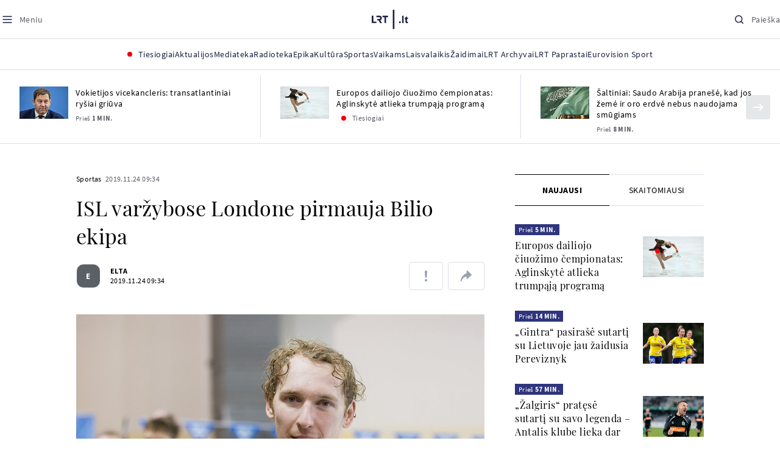

--- FILE ---
content_type: text/html
request_url: https://www.lrt.lt/naujienos/sportas/10/1118974/isl-varzybose-londone-pirmauja-bilio-ekipa
body_size: 29419
content:
<!DOCTYPE html>
<html lang="lt">
   <head>
<meta http-equiv="Content-Type" content="text/html; charset=utf-8">
<meta http-equiv="X-UA-Compatible" content="IE=edge">
<meta name="robots" content="max-image-preview:large" />
<meta name="viewport" content="width=device-width, initial-scale=1, maximum-scale=5">

<!-- Favicon Start -->
<link rel="apple-touch-icon" sizes="57x57" href="/images/favicons/apple-touch-icon-57x57.png?v=317">
<link rel="apple-touch-icon" sizes="60x60" href="/images/favicons/apple-touch-icon-60x60.png?v=317">
<link rel="apple-touch-icon" sizes="72x72" href="/images/favicons/apple-touch-icon-72x72.png?v=317">
<link rel="apple-touch-icon" sizes="76x76" href="/images/favicons/apple-touch-icon-76x76.png?v=317">
<link rel="apple-touch-icon" sizes="114x114" href="/images/favicons/apple-touch-icon-114x114.png?v=317">
<link rel="apple-touch-icon" sizes="120x120" href="/images/favicons/apple-touch-icon-120x120.png?v=317">
<link rel="apple-touch-icon" sizes="144x144" href="/images/favicons/apple-touch-icon-144x144.png?v=317">
<link rel="apple-touch-icon" sizes="152x152" href="/images/favicons/apple-touch-icon-152x152.png?v=317">
<link rel="apple-touch-icon" sizes="180x180" href="/images/favicons/apple-touch-icon-180x180.png?v=317">
<link rel="icon" type="image/png" sizes="32x32" href="/images/favicons/favicon-32x32.png?v=317">
<link rel="icon" type="image/png" sizes="192x192" href="/images/favicons/android-chrome-192x192.png?v=317">
<link rel="icon" type="image/png" sizes="16x16" href="/images/favicons/favicon-16x16.png?v=317">
<link rel="icon" type="image/png" sizes="512x512" href="/images/favicons/favicon-512x512.png?v=317">
<link rel="manifest" href="/images/favicons/site.webmanifest?v=317">
<link rel="mask-icon" href="/images/favicons/safari-pinned-tab.svg?v=317" color="#016ca8">
<link rel="shortcut icon" href="/images/favicons/favicon.ico?v=317">
<meta name="msapplication-TileColor" content="#ffffff">
<meta name="msapplication-TileImage" content="/images/favicons/mstile-144x144.png?v=317">
<meta name="msapplication-config" content="/images/favicons/browserconfig.xml?v=317">
<meta name="theme-color" content="#ffffff">
<!-- Favicon End -->
<meta name="apple-itunes-app" content="app-id=999758256, app-argument=https://www.lrt.lt/">
<!-- Google Tag Manager -->
<script data-cookieconsent="ignore">
window.addEventListener('load', function() {
    (function(w,d,s,l,i){w[l]=w[l]||[];w[l].push({'gtm.start':
    new Date().getTime(),event:'gtm.js'});var f=d.getElementsByTagName(s)[0],
    j=d.createElement(s),dl=l!='dataLayer'?'&l='+l:'';j.async=true;j.src=
    'https://www.googletagmanager.com/gtm.js?id='+i+dl;f.parentNode.insertBefore(j,f);
    })(window,document,'script','dataLayer','GTM-NNQ95HK');
});
</script>
<!-- End Google Tag Manager -->

<link rel="preload" href="/js/app.js?v=317" as="script">
<link rel="preload" href="/js/jquery/jquery-3.6.0.min.js" as="script">

<meta name="ROBOTS" content="INDEX"/>
<title>ISL varžybose Londone pirmauja Bilio ekipa - LRT</title>
<link href="https://www.lrt.lt/naujienos/sportas/10/1118974/isl-varzybose-londone-pirmauja-bilio-ekipa" rel="canonical">
<meta content="id" content="1118974" /><meta content="Šeštadienį Londone (Didžioji Britanija) prasidėjo dar vienas naujosios Tarptautinės plaukimo lygos (ISL) etapas." name="description"/>
<meta itemprop="datePublished" content="2019-11-24T07:34:00Z"/>
<meta property="fb:app_id" content="470743216272990"/>
<meta property="fb:pages" content="128572499128"/>
<meta property="og:site_name" content="lrt.lt"/>
	<meta content="article" property="og:type"/>
<meta content="lt_LT" property="og:locale"/>
<meta content="https://www.lrt.lt/naujienos/sportas/10/1118974/isl-varzybose-londone-pirmauja-bilio-ekipa" property="og:url"/>
<meta property="article:published_time" content="2019-11-24T07:34:00Z"/>
<meta property="article:author" content="https://www.facebook.com/lrtlt"/>
<meta content="https://www.facebook.com/lrtlt" property="article:publisher"/>
<meta content="ISL varžybose Londone pirmauja Bilio ekipa" property="og:title"/>
<meta property="lrt_authors" content="ELTA"/>
<meta property="author" content="ELTA"/>
<meta property="lrt_section" content="Sportas,naujienos"/>

<meta content="Šeštadienį Londone (Didžioji Britanija) prasidėjo dar vienas naujosios Tarptautinės plaukimo lygos (ISL) etapas." property="og:description" />
        <meta content="https://www.lrt.lt/img/2019/07/23/477976-811803-1287x836.jpg" property="og:image"/>
        <meta property="og:image:width" content="1287"/>
        <meta property="og:image:height" content="836"/>


		
<script type="application/ld+json">
{
   "keywords" : "Simonas Bilis,Plaukimas",
   "url" : "https://www.lrt.lt/naujienos/sportas/10/1118974/isl-varzybose-londone-pirmauja-bilio-ekipa",
   "datePublished" : "2019-11-24T07:34:00Z",
   "thumbnailUrl" : "https://www.lrt.lt/img/2019/07/23/477976-811803-1287x836.jpg",
   "mainEntityOfPage" : "https://www.lrt.lt/naujienos/sportas/10/1118974/isl-varzybose-londone-pirmauja-bilio-ekipa",
   "headline" : "ISL varžybose Londone pirmauja Bilio ekipa",
   "@context" : "https://schema.org",
   "author" : [
      {
         "@type" : "Person",
         "url" : "https://www.lrt.lt/author/elta-500010",
         "name" : "ELTA"
      }
   ],
   "genre" : "Sportas",
   "@type" : "NewsArticle",
   "image" : [
      "https://www.lrt.lt/img/2019/07/23/477976-811803-1287x836.jpg"
   ],
   "publisher" : {
      "@type" : "NewsMediaOrganization",
      "logo" : {
         "@type" : "ImageObject",
         "url" : "https://www.lrt.lt/images/lrt_lt_logo.jpg"
      },
      "name" : "lrt.lt"
   },
   "description" : "Šeštadienį Londone (Didžioji Britanija) prasidėjo dar vienas naujosios Tarptautinės plaukimo lygos (ISL) etapas."
}
  </script>

<script type="application/ld+json">
{
  "@context": "http://schema.org",
  "@type": "BreadcrumbList",
  "itemListElement": [{
    "@type": "ListItem",
    "position": 1,
    "item": {
	  "@id": "https://www.lrt.lt/",
      "name": "www.lrt.lt"
    }
  },{
    "@type": "ListItem",
    "position": 2,
    "item": {
      "@id": "https://www.lrt.lt/naujienos/sportas/", 
      "name": "Sportas"
    }
  }]
}
</script>
<script type="application/ld+json">
[
   {
      "height" : 836,
      "caption" : "Simonas Bilis",
      "creator" : {
         "@type" : "Person",
         "name" : "BNS nuotr."
      },
      "width" : 1287,
      "contentUrl" : "https://www.lrt.lt/img/2019/07/23/477976-811803-1287x836.jpg",
      "@type" : "ImageObject",
      "@context" : "https://schema.org"
   }
]

</script>


<script type="text/javascript">
	if (location && location.host && location.host.match(/lrt\.lt/)) {
			(function(j, c) {
		var s = function(o) {
			var t = document.createElement('script');
			for (var p in o) {t[p] = o[p];};
			return t;
		};
		var p = s({src: j, defer: true, async: true, onload: c});
		var i = document.getElementsByTagName('script')[0];
		i.parentNode.insertBefore(p, i);
	})('//peach-static.ebu.io/peach-collector-1.x.min.js', PeachCollectorLoaded);
	function PeachCollectorLoaded() {
	var _pc = window._pc = new PeachCollector(window);
		var s = location.pathname;
		var article_id = '1118974';
		// only content page
		if(s.split('/').length <= 3) return;
		// only news
		var nl = ['naujienos', 'news-in-english', 'novosti'];
		if(!s.split('/').filter(function(f) {
			return nl.indexOf(f) > -1
		}).length > 0) return;
		// identify language
		var lang = 'lt';
		_pc.init('ltlrt00000000050')
		 .enableTracking()
		 .sendArticleStartEvent(article_id, null, {lang: lang});
		 //.sendPageViewEvent(null, null, null, {lang: lang});
	}
}
</script>
<link type="text/css" rel="stylesheet" href="/css/app.css?v=317">
<style>
    #js-news-list-feed-horizontal div.info-block a  { display:none }
</style>
<script type="text/javascript" src="/js/app.head.js?v=317"></script>

<script async src="https://www.googletagservices.com/tag/js/gpt.js"></script>
<script>
    var googletag = googletag || {};
    googletag.cmd = googletag.cmd || [];
</script>
<script>

 // GPT slots
 var gptAdSlots = [];
 googletag.cmd.push(function() {

   // Define a size mapping object. The first parameter to addSize is
   // a viewport size, while the second is a list of allowed ad sizes.
   var mapping1 = googletag.sizeMapping().
    addSize([0, 0], []).
    addSize([1050, 200], [[1200,250], [1200,150], [1024, 120], [970, 250], [970, 90], [970, 66], [960, 90], [950, 90], [930, 180], [750, 200], [750, 100]]).
    addSize([768, 200], [[750, 200], [750, 100]]).
    addSize([320, 400], [[320, 50], [300, 50]]).
    build(); 
   var mapping2 = googletag.sizeMapping(). 
   // Accepts both common mobile banner formats
   addSize([320, 400], [[300, 250], [320, 50], [300, 50]]). 
   addSize([320, 700], [300, 250]).
    build();
    var mapping3 = googletag.sizeMapping(). 
   // Accepts both common mobile banner formats
   addSize([768, 600], [[300, 600], [300, 250]]). 
    build();

   // Define the GPT slot
   gptAdSlots[0] = googletag.defineSlot('/21713852842/Sportas_1200x250_1', [[1200,250], [1200,150], [1024, 120], [970, 250], [970, 90], [970, 90], [970, 66], [960, 90], [950, 90], [930, 180], [750, 200], [750, 100]], 'd0')
       .defineSizeMapping(mapping1)
       .addService(googletag.pubads());
   gptAdSlots[1] = googletag.defineSlot('/21713852842/Sportas_300x600_1', [[300, 600], [300, 250]], 'd1')
       .defineSizeMapping(mapping3)
       .addService(googletag.pubads());
   gptAdSlots[2] = googletag.defineSlot('/21713852842/Sportas_300x250_text_1', [[300, 250], [320,50], [300,50]], 'd2')
       .defineSizeMapping(mapping2)
       .addService(googletag.pubads());
   gptAdSlots[3] = googletag.defineSlot('/21713852842/Sportas_300x250_text_2', [[300, 250], [320,50], [300,50]], 'd3')
       .defineSizeMapping(mapping2)
       .addService(googletag.pubads());

   // Start ad fetching
   googletag.pubads().collapseEmptyDivs();
   googletag.pubads().enableSingleRequest();
   googletag.enableServices();
 });
</script>

  
<script type="text/javascript">
  if(window !== window.top){
      var parentURL = document.referrer;
      if (parentURL.indexOf('lrt.lt') > 0);           
      else location.replace('https://www2.lrt.lt/iframe1.html');   
  }
</script>
  

      <meta property="lrt_type" content="news_article"/>
<style>
@import "/static/theo/ui-lrt.css?v=317";

@import "/static/theo/ui-lrt-audio.css?v=317";

/* Set other play image */
.theoplayer-skin .vjs-big-play-button:before {
  content: "";
   background: url('/static/theo/svg/Play.svg') no-repeat 0 0;
  background-size: 100%;
  display: block;
}

/* Remove default THEOplayer image */
.theo-big-play-button-svg-container svg {
  display: none !important;
}
</style>
<script type="text/javascript">THEO_global_version = "9.3.0";</script>
<script type="text/javascript" src="/static/js/theo_options.js?v=317"></script>
<script type="text/javascript" src="/static/theo/9.3.0/THEOplayer.js?v=317"></script>
<script type='text/javascript' src='/static/theo/THEOplayerUIHelper.js?v=317'></script>
<script type="text/javascript" src="//imasdk.googleapis.com/js/sdkloader/ima3.js"></script>
<script type="text/javascript" src="//www.gstatic.com/cv/js/sender/v1/cast_sender.js?loadCastFramework=1"></script>
<script type="text/javascript">
      <!--//--><![CDATA[//><!--
      function gemius_player_pending(obj,fun) {obj[fun] = obj[fun] || function() {var x =
      window['gemius_player_data'] = window['gemius_player_data'] || [];
      x[x.length]=[this,fun,arguments];};};
      gemius_player_pending(window,"GemiusPlayer");
      gemius_player_pending(GemiusPlayer.prototype,"newProgram");
      gemius_player_pending(GemiusPlayer.prototype,"newAd");
      gemius_player_pending(GemiusPlayer.prototype,"adEvent");
      gemius_player_pending(GemiusPlayer.prototype,"programEvent");
      (function(d,t) {try {var gt=d.createElement(t),s=d.getElementsByTagName(t)[0],
      l='http'+((location.protocol=='https:')?'s':''); gt.setAttribute('async','async');
      gt.setAttribute('defer','defer'); gt.src=l+'://galt.hit.gemius.pl/gplayer.js';
      s.parentNode.insertBefore(gt,s);} catch (e) {}})(document,'script');
      //--><!]]>
</script>
<script type="text/javascript">
    function initAudioPlayer (el) {
        var myopts = getTHEOOptions();
        myopts.audioOnly = true;
        myopts.mutedAutoplay = 'all';
        return new THEOplayer.Player(el, myopts);
    }
    function initVideoPlayer (el) {
        var myopts = getTHEOOptions();
        myopts.allowNativeFullscreen = true;
        myopts.mutedAutoplay = 'all';
        //mtopts.muted = true;
        var player = new THEOplayer.Player(el, myopts);
        if (typeof(player_muted) != 'undefined' && player_muted) {
            player.muted = true;
        }
        return player; //new THEOplayer.Player(el, myopts);
    }
    function playerGetPosition () {
        return player && player.currentTime ? player.currentTime : 0;
    }

    function playerPause () {
        if (player) { player.pause(); }
    }

    function playerResume () {
        if (player) { player.play(); };
    }

    function playerIsPaused () {
        if (player) { return player.paused; } 
        return true;
    }
</script>

<script type="text/javascript">
const audioPlayer = (containers, playerInstance) => {
  const onPrev = new Event("previousSource");

  const toHHMMSS = function (duration) {
    const secNum = parseInt(duration, 10); // don't forget the second param
    let hours = Math.floor(secNum / 3600);
    let minutes = Math.floor((secNum - hours * 3600) / 60);
    let seconds = secNum - hours * 3600 - minutes * 60;

    if (hours < 10) {
      hours = "0" + hours;
    }
    if (minutes < 10) {
      minutes = "0" + minutes;
    }
    if (seconds < 10) {
      seconds = "0" + seconds;
    }
    if (parseInt(hours, 10) === 0) {
      return `${minutes}:${seconds}`;
    }

    return `${hours}:${minutes}:${seconds}`;
  };

  const hide = (el) => {
    el.style.display = "none";
  };

  const show = (el) => {
    el.style.display = "";
  };

  const renderAudioControl = (instance) => {
    const input = document.createElement("input");
    input.setAttribute("type", "range");
    input.setAttribute("step", "1");
    input.setAttribute("value", instance.volume * 100);
    input.setAttribute("min", "0");
    input.setAttribute("max", "100");

    input.addEventListener("change", ({ target }) => {
      instance.volume = parseInt(target.value, 10) / 100;
    });

    instance.addEventListener("volume", ({ volume }) => {
      input.setAttribute("value", volume);
    });

    instance.addEventListener("mute", ({ mute }) => {
      if (!mute) {
        input.setAttribute("value", instance.volume * 100);
      } else {
        input.setAttribute("value", 0);
      }
    });

    const element = document.createElement("div");
    element.classList.add("audio-player__volume-bar");
    element.appendChild(input);

    element.addEventListener("click", (event) => {
      event.preventDefault();
      event.stopPropagation();
    });

    return element;
  };

  const initSettings = (wrapper) => {
    const container = wrapper.querySelector(
      '[data-player-settings="container"]'
    );

    if (container) {
      const button = wrapper.querySelector('[data-player-settings="button"]');

      document.body.addEventListener(
        "click",
        (event) => {
          if (
            button.classList.contains("active") &&
            !(container.contains(event.target) || event.target === container)
          ) {
            button.classList.remove("active");
          }
        },
        "passive"
      );

      button.addEventListener("click", () => {
        button.classList.toggle("active");
      });

      const groups = container.querySelectorAll(
        '[data-player-settings="group"]'
      );

      groups.forEach((group) => {
        const item = group.querySelector('[data-player-settings="group-item"]');

        if (item) {
          item.addEventListener("click", () => {
            group.classList.add("active");
          });
        }
      });
    }
  };

  const init = (container, playerInstance) => {
    const actions = container.querySelectorAll("[data-player-action]");

    const handleMuteClick = (update) => () => {
      const newState = update ? playerInstance.muted : !playerInstance.muted;

      volumeContainer.setAttribute(
        "data-player-volume",
        newState ? "muted" : "unmuted"
      );
      volumeContainer.blur();

      playerInstance.muted = newState;
    };

    const volumeContainer = container.querySelector("[data-player-volume]");

    volumeContainer.addEventListener("click", handleMuteClick());
    volumeContainer.appendChild(renderAudioControl(playerInstance));

    handleMuteClick(true)();

    initSettings(container);

    const seek = (position) => {
      const seekTo = Math.min(
        Math.max(
          0,
          playerInstance.currentTime + (position === "seek-forward" ? 15 : -15)
        ),
        playerInstance.duration
      );
      if (playerInstance.duration !== playerInstance.currentTime) {
        playerInstance.currentTime = seekTo;
      }
    };

    const updateControls = (event) => {
      if (["play", "pause"].indexOf(event) > -1) {
        actions.forEach((action) => {
          const actionName = action.getAttribute("data-player-action");
          if (actionName === event) {
            hide(action);
          }

          if (
            actionName !== "cast" &&
            actionName !== event &&
            ["play", "pause"].indexOf(event) > -1
          ) {
            show(action);
          }
        });
      }
    };

    let dragStartPosition = null;
    let beforeDragPlayerState = null;

    const onDragStart = (event) => {
      progressItem.classList.add("dragging");
      document.addEventListener("mousemove", onDrag);
      document.addEventListener("mouseup", onDragEnd);

      document.addEventListener("touchmove", onDrag, { passive: false });
      document.addEventListener("touchend", onDragEnd);

      beforeDragPlayerState = playerInstance.paused ? "paused" : "playing";
      dragStartPosition = event.clientX || event.touches[0].clientX;
    };

    const onDrag = (event) => {
      event.preventDefault();
      // calculate the new cursor position:
      const pos1 = event.clientX || event.touches[0].clientX;

      // set the element's new position:
      const position = {};

      const rect = progressItem.parentElement.getBoundingClientRect();

      position.left = Math.max(0, Math.min(rect.width, pos1 - rect.left));

      const percentage = (position.left * 100) / rect.width;

      const diff = Math.abs(dragStartPosition - pos1);

      if (diff > 5) {
        playerInstance.pause();

        progressItem.style.width = `${percentage}%`;

        const progress = (playerInstance.duration / 100) * percentage;
        playerInstance.currentTime = progress;
      }
    };

    const onDragEnd = () => {
      progressItem.classList.remove("dragging");
      document.removeEventListener("mousemove", onDrag);
      document.removeEventListener("mouseup", onDragEnd);

      document.removeEventListener("touchmove", onDrag);
      document.removeEventListener("touchend", onDragEnd);

      if (beforeDragPlayerState !== "paused") {
        playerInstance.play();
      }
      beforeDragPlayerState = null;
      dragStartPosition = null;
    };

    const onBarClick = (event) => {
      const rect = event.target.getBoundingClientRect();
      const x = (event.clientX || event.touches[0].clientX) - rect.left;
      const percentage = Math.min(Math.max((x * 100) / rect.width, 0), 100);
      const progress = (playerInstance.duration / 100) * percentage;
      playerInstance.currentTime = progress;
    };

    const barTime = container.querySelector("[data-player-progress-time]");

    const onBarMouseover = (event) => {
      const rect = event.target.getBoundingClientRect();
      const x = (event.clientX || event.touches[0].clientX) - rect.left;
      const percentages = Math.max(0, Math.min(100, (x * 100) / rect.width));
      const progress = (playerInstance.duration / 100) * percentages;
      barTime.innerHTML = toHHMMSS(progress);
      barTime.style.left = `${Math.min(Math.max(10, x), rect.width - 10)}px`;
    };

    const progressItem = container.querySelector("[data-player-progress]");
    const bufferItems = container.querySelectorAll("[data-player-buffer]");
    const timeItems = container.querySelectorAll("[data-player-time]");

    progressItem.parentElement.addEventListener("click", onBarClick);
    progressItem.parentElement.addEventListener("mousedown", onDragStart);
    progressItem.parentElement.addEventListener("mousemove", onBarMouseover);

    progressItem.parentElement.addEventListener("touchstart", onDragStart);
    progressItem.parentElement.addEventListener("touchmove", onBarMouseover, {
      passive: false,
    });

    const onTimeUpdate = (currentTime, duration) => {
      const progress = (currentTime / duration) * 100;

      progressItem.style.width = `${progress}%`;

      timeItems.forEach((item) => {
        const type = item.getAttribute("data-player-time");

        if (type === "elapsed") {
          item.innerHTML = toHHMMSS(currentTime);
        }
        if (type === "duration") {
          item.innerHTML = toHHMMSS(duration);
        }
      });
    };

    const onBufferChange = (end, duration) => {
      bufferItems.forEach((item) => {
        item.style.width = `${parseInt((end / duration) * 100)}%`;
      });
    };

    const onMeta = (duration) => {
      timeItems.forEach((item) => {
        const type = item.getAttribute("data-player-time");

        if (type === "duration") {
          item.innerHTML = toHHMMSS(duration);
        }
      });
    };

    const onPrevClick = () => {
      if (playerInstance.currentTime < 3) {
        playerInstance.element.dispatchEvent(onPrev);
      }

      playerInstance.currentTime = 0;
    };

    const onNextClick = () => {
      playerInstance.currentTime = playerInstance.duration - 0.05;
    };

    playerInstance.addEventListener("play", () => {
      updateControls("play");
    });

    playerInstance.addEventListener("pause", () => {
      updateControls("pause");
    });

    playerInstance.addEventListener("timeupdate", ({ currentTime }) => {
      if (playerInstance.readyState > 0) {
        onTimeUpdate(currentTime, playerInstance.duration);

        onBufferChange(playerInstance.buffered.end(), playerInstance.duration);
      }
    });

    playerInstance.addEventListener("loadedmetadata", () => {
      onMeta(playerInstance.duration);
    });

    actions.forEach((action) => {
      const actionName = action.getAttribute("data-player-action");

      action.addEventListener("click", () => {
        if (
          playerInstance[actionName] &&
          typeof playerInstance[actionName] === "function"
        ) {
          playerInstance[actionName]();
        }

        if (actionName.indexOf("seek-") > -1) {
          seek(actionName);
        }

        if (actionName === "prev") {
          onPrevClick();
        }

        if (actionName === "next") {
          onNextClick();
        }
        action.blur();
      });
    });
  };

  containers.forEach((container) => {
    init(container, playerInstance);
  });
};

window.audioPlayer = audioPlayer;

function audio_player_div_init(dom_obj) {
          if ($(dom_obj).data("done")) { return; }		
          var $el = $(dom_obj);
          $el.data("done", "1")
             .removeClass("d-none")
          var tmp_id = 'audio' + Math.floor((Math.random() || Math.random()) * 999999999);
          var playerDiv = $el.find('div.audio-player-placeholder-div').attr('id', tmp_id);
          if ($el.data("title")) {
             $('<div class="audio-player__description"/>').html($el.data("title")).insertAfter($el);
          }

            var myTheoOpts = getTHEOOptions();
            myTheoOpts.audioOnly = true;
            myTheoOpts.loop = false;
            myTheoOpts.autoplay = false;
            var player =  new THEOplayer.Player(document.getElementById(tmp_id), myTheoOpts);
            if ($el.data("textspeech")) {
              player.src = $el.data("audiofile");  
            } else {
              player.src = "https://stream-vod.lrt.lt" + $el.data("audiofile") + "/playlist.m3u8";
            }
            player.pause(); 
            if ($el.data("offset")) {
               player.addEventListener('loadeddata', () => {
                  if (!player.ads.playing) {
                        player.currentTime = $el.data("offset")*1;
                  }
               });
//               player.currentTime  = $el.data("offset");
            }
            $el.removeClass('d-none');
            audioPlayer([$el[0]], player);
            if ($el.data("textspeech")) {
              window.playerList.text2speechPlayer = player;
            }
}

</script>
      <script type="text/javascript">
      <!--//--><![CDATA[//><!--
      function gemius_player_pending(obj,fun) {obj[fun] = obj[fun] || function() {var x =
      window['gemius_player_data'] = window['gemius_player_data'] || [];
      x[x.length]=[this,fun,arguments];};};
      gemius_player_pending(window,"GemiusPlayer");
      gemius_player_pending(GemiusPlayer.prototype,"newProgram");
      gemius_player_pending(GemiusPlayer.prototype,"newAd");
      gemius_player_pending(GemiusPlayer.prototype,"adEvent");
      gemius_player_pending(GemiusPlayer.prototype,"programEvent");
      (function(d,t) {try {var gt=d.createElement(t),s=d.getElementsByTagName(t)[0],
      l='http'+((location.protocol=='https:')?'s':''); gt.setAttribute('async','async');
      gt.setAttribute('defer','defer'); gt.src=l+'://galt.hit.gemius.pl/gplayer.js';
      s.parentNode.insertBefore(gt,s);} catch (e) {}})(document,'script');
      //--><!]]>
</script>
      <style>
      div.flourish-credit { display:none !important }
      </style>
   </head>
   <body class="page"><!--googleoff: all-->            


        <script type="text/javascript">window.lrtMenu = {"id":2,"locale":"lt","created_at":"2022-05-08T10:03:25.725Z","updated_at":"2025-09-04T19:01:53.741Z","items":[{"__component":"main-menu.menu-with-tags","id":2,"title":"Aktualijos","tagsGroupTitle":"Atraskite","links":[{"id":3,"title":"Lietuvoje","link":"/naujienos/lietuvoje","newWindow":false},{"id":4,"title":"Sveikata","link":"/naujienos/sveikata","newWindow":false},{"id":8,"title":"Verslas","link":"/naujienos/verslas","newWindow":false},{"id":52,"title":"Verslo pozicija","link":"/naujienos/verslo-pozicija","newWindow":false},{"id":44,"title":"Pasaulyje","link":"/naujienos/pasaulyje","newWindow":false},{"id":50,"title":"Nuomonės","link":"/naujienos/nuomones","newWindow":false},{"id":10,"title":"Eismas","link":"/naujienos/eismas","newWindow":false},{"id":5,"title":"Mokslas ir IT","link":"/naujienos/mokslas-ir-it","newWindow":false},{"id":61,"title":"Švietimas","link":"/naujienos/svietimas","newWindow":false},{"id":6,"title":"LRT Tyrimai","link":"/naujienos/lrt-tyrimai","newWindow":false},{"id":7,"title":"LRT Faktai","link":"/tema/lrt-faktai","newWindow":false},{"id":28,"title":"Tavo LRT","link":"/naujienos/tavo-lrt ","newWindow":false},{"id":46,"title":"Lituanica","link":"/lituanica","newWindow":false},{"id":51,"title":"Pozicija","link":"/naujienos/pozicija","newWindow":false},{"id":47,"title":"LRT English","link":"/en/news-in-english","newWindow":false},{"id":45,"title":"LRT Новости","link":"/ru/novosti","newWindow":false},{"id":48,"title":"LRT Wiadomości","link":"/pl/wiadomosci","newWindow":false},{"id":49,"title":"LRT Новини","link":"/ua/novini","newWindow":false}],"tags":[{"id":3,"title":"Rusijos karas prieš Ukrainą","link":"/tema/rusijos-karas-pries-ukraina","isImportant":true,"newWindow":false},{"id":10,"title":"LRT ieško sprendimų","link":"/tema/lrt-iesko-sprendimu","isImportant":false,"newWindow":false},{"id":11,"title":"LRT girdi","link":"/tema/lrt-girdi","isImportant":false,"newWindow":false},{"id":5,"title":"LRT Trumpai","link":"/tema/lrt-trumpai","isImportant":false,"newWindow":false}]},{"__component":"main-menu.menu-link","id":13,"title":"Mediateka","link":"/mediateka","newWindow":false},{"__component":"main-menu.menu-link","id":14,"title":"Radioteka","link":"/radioteka","newWindow":false},{"__component":"main-menu.menu-link","id":8,"title":"Epika","link":"https://epika.lrt.lt","newWindow":true},{"__component":"main-menu.menu-link","id":11,"title":"Kultūra","link":"/naujienos/kultura","newWindow":false},{"__component":"main-menu.menu-link","id":9,"title":"Sportas","link":"/naujienos/sportas","newWindow":false},{"__component":"main-menu.menu-with-articles","id":8,"title":"Vaikams","articelApiUrl":" /api/search?count=3&term=/vaikams","links":[{"id":39,"title":"Pradžia","link":"/vaikams","newWindow":false},{"id":40,"title":"Filmai","link":"https://epika.lrt.lt/vaikams","newWindow":false},{"id":41,"title":"Vakaro pasaka","link":"/tema/vakaro-pasaka","newWindow":false},{"id":42,"title":"Žaidimai","link":"/tema/zaidimai-vaikams","newWindow":false},{"id":43,"title":"Mokykla","link":"/mediateka/rekomenduojame/mokykla","newWindow":false}],"articles":[{"img_w_h":"1.0","photo_horizontal":0,"is_series":0,"category_img_path_postfix":".jpg","article_has_audiovideo":0,"season_url":"/radioteka/laida/vakaro-pasaka/2025","is_videoteka":1,"n18":0,"photo_count":0,"is_audio":1,"img":"/img/2025/12/11/2263865-470577-{WxH}.jpg","type":7,"article_category_id":0,"img_path_prefix":"/img/2025/12/11/2263865-470577-","rank":1,"photo_horizontal_small":0,"img_path_postfix":".jpg","category_title":"Vakaro pasaka","subtitle":"","item_date":"2025.12.11 20:05","year_interval":8,"main_category_title":"Vakaro pasaka","badges_html":"","id":2772418,"channel":3,"epika_valid_days":"","curr_category_title":"2025","genre_list":[{"id":909,"title":"Pasaka"}],"item_date_iso8601":"2025-12-11T18:05:00Z","is_epika":0,"category_url":"/mediateka/audio/vakaro-pasaka","category_filter":1,"photo_id":2263865,"duration_sec":1490,"age_restriction":"","category_img_path_prefix":"/img/2025/04/01/2032828-433764-","url":"/radioteka/irasas/2000583161/johnny-gruelle-skudurines-onutes-pasakeles-i-dalis","read_count":264,"is_video":0,"title":"Johnny Gruelle. „Skudurinės Onutės pasakėlės“. I dalis","heritage":0,"is_movie":0,"fb_share_count":0},{"is_series":0,"photo_horizontal":0,"img_w_h":"1.0","n18":0,"article_has_audiovideo":0,"category_img_path_postfix":".jpg","season_url":"/radioteka/laida/vakaro-pasaka/2025","is_videoteka":1,"is_audio":1,"photo_count":0,"type":7,"img":"/img/2025/12/10/2262464-259646-{WxH}.jpg","photo_horizontal_small":0,"rank":1,"article_category_id":0,"img_path_prefix":"/img/2025/12/10/2262464-259646-","item_date":"2025.12.10 20:05","category_title":"Vakaro pasaka","img_path_postfix":".jpg","subtitle":"","main_category_title":"Vakaro pasaka","year_interval":8,"channel":3,"id":2771411,"badges_html":"","epika_valid_days":"","category_url":"/mediateka/audio/vakaro-pasaka","is_epika":0,"genre_list":[{"id":909,"title":"Pasaka"}],"curr_category_title":"2025","item_date_iso8601":"2025-12-10T18:05:00Z","duration_sec":787,"photo_id":2262464,"category_filter":1,"age_restriction":"","heritage":0,"title":"Selemonas Paltanavičius. „Žiemos lediniai batai“","url":"/radioteka/irasas/2000582126/selemonas-paltanavicius-ziemos-lediniai-batai","read_count":644,"is_video":0,"category_img_path_prefix":"/img/2025/04/01/2032828-433764-","fb_share_count":0,"is_movie":0},{"type":6,"img":"/img/2025/12/10/2261818-62776-{WxH}.jpg","photo_count":0,"is_audio":0,"category_img_path_postfix":"","article_has_audiovideo":0,"is_videoteka":1,"season_url":"/mediateka/video/paneik/2025","n18":0,"img_w_h":"1.8","is_series":0,"photo_horizontal":1,"badges_html":"","channel":6,"id":2771187,"year_interval":8,"main_category_title":"Paneik","item_date":"2025.12.10 18:00","img_path_postfix":".jpg","category_title":"Paneik","subtitle":"","rank":1,"article_category_id":0,"img_path_prefix":"/img/2025/12/10/2261818-62776-","photo_horizontal_small":0,"category_filter":1,"duration_sec":1185,"photo_id":2261818,"genre_list":"","curr_category_title":"2025","item_date_iso8601":"2025-12-10T16:00:00Z","is_epika":0,"category_url":"/mediateka/video/paneik","epika_valid_days":"","fb_share_count":0,"is_movie":0,"url":"/mediateka/irasas/2000582056/paneik-politikai-privalo-tureti-aukstaji-issilavinima-politika-su-paul-de-miko","read_count":17,"is_video":1,"category_img_path_prefix":"","heritage":0,"title":"„Paneik“: politikai privalo turėti aukštąjį išsilavinimą | Politika su Paul de Miko","age_restriction":""}]},{"__component":"main-menu.menu-with-articles","id":10,"title":"Laisvalaikis","articelApiUrl":"/api/search?page=1&count=3&exact=1&&term=/muzika&order=desc","links":[{"id":60,"title":"Muzika","link":"/naujienos/muzika","newWindow":false},{"id":59,"title":"Laisvalaikis","link":"/naujienos/laisvalaikis","newWindow":false}],"articles":[{"title":"Svečiuose „punktò“","heritage":0,"category_img_path_prefix":"/img/2025/10/03/2201936-328532-","is_video":0,"url":"/radioteka/irasas/2000583163/sveciuose-punkto","read_count":9,"age_restriction":"","is_movie":0,"fb_share_count":0,"is_epika":0,"category_url":"/mediateka/audio/raudonos-rozes-radijas","item_date_iso8601":"2025-12-11T18:00:00Z","genre_list":"","curr_category_title":"2025","epika_valid_days":"","photo_id":2263890,"duration_sec":3600,"category_filter":1,"subtitle":"","img_path_postfix":".jpg","category_title":"Raudonos rožės radijas","item_date":"2025.12.11 20:00","photo_horizontal_small":0,"article_category_id":0,"img_path_prefix":"/img/2025/12/11/2263890-540357-","rank":1,"id":2772424,"channel":5,"badges_html":"","main_category_title":"Raudonos rožės radijas","year_interval":8,"n18":0,"season_url":"/radioteka/laida/raudonos-rozes-radijas/2025","is_videoteka":1,"article_has_audiovideo":0,"category_img_path_postfix":".jpg","photo_horizontal":0,"is_series":0,"img_w_h":"1.0","img":"/img/2025/12/11/2263890-540357-{WxH}.jpg","type":7,"is_audio":1,"photo_count":0},{"category_title":"Vakaras: kūrybos, jubiliejinis, minėjimo,šventinis","img_path_postfix":".jpg","subtitle":"","item_date":"2025.12.11 19:02","photo_horizontal_small":0,"article_category_id":0,"img_path_prefix":"/img/2025/12/11/2262990-524286-","rank":1,"channel":0,"id":2757157,"badges_html":"","main_category_title":"Vakaras: kūrybos, jubiliejinis, minėjimo,šventinis","year_interval":8,"n18":0,"category_img_path_postfix":"","article_has_audiovideo":0,"is_videoteka":1,"season_url":"/mediateka/video/vakaras-kurybos-jubiliejinis-minejimo-sventinis/2025","photo_horizontal":1,"is_series":0,"img_w_h":"1.8","img":"/img/2025/12/11/2262990-524286-{WxH}.jpg","type":6,"is_audio":0,"photo_count":0,"title":"85 plius... Juozas Budraitis","heritage":0,"category_img_path_prefix":"","read_count":67,"url":"/mediateka/irasas/2000568052/85-plius-juozas-budraitis","is_video":1,"age_restriction":"","is_movie":0,"fb_share_count":0,"category_url":"/mediateka/video/vakaras-kurybos-jubiliejinis-minejimo-sventinis","is_epika":0,"curr_category_title":"2025","genre_list":"","item_date_iso8601":"2025-12-11T17:02:00Z","epika_valid_days":"","photo_id":2262990,"duration_sec":5087,"category_filter":1},{"season_url":"/radioteka/laida/klasikos-koncertu-sale/2025","is_videoteka":1,"category_img_path_postfix":".jpg","article_has_audiovideo":0,"n18":0,"img_w_h":"1.0","is_series":0,"photo_horizontal":0,"type":7,"img":"/img/2025/12/11/2263862-241330-{WxH}.jpg","photo_count":0,"is_audio":1,"item_date":"2025.12.11 19:00","subtitle":"","img_path_postfix":".jpg","category_title":"Klasikos koncertų salė","rank":1,"img_path_prefix":"/img/2025/12/11/2263862-241330-","article_category_id":0,"photo_horizontal_small":0,"badges_html":"","channel":4,"id":2772420,"year_interval":8,"main_category_title":"Klasikos koncertų salė","item_date_iso8601":"2025-12-11T17:00:00Z","curr_category_title":"2025","genre_list":[{"title":"Klasikinė muzika","id":969},{"id":262,"title":"Koncertas/Gyvas pasirodymas"}],"category_url":"/mediateka/audio/klasikos-koncertu-sale","is_epika":0,"epika_valid_days":"","category_filter":1,"duration_sec":5694,"photo_id":2263862,"is_video":0,"read_count":3,"url":"/radioteka/irasas/2000583162/cecile-mclorin-salvant-leverkuzeno-dziazo-dienose","category_img_path_prefix":"/img/2025/04/01/2033098-101757-","heritage":0,"title":"Cécile McLorin Salvant Lėverkuzeno džiazo dienose","age_restriction":"","fb_share_count":0,"is_movie":0}]},{"__component":"main-menu.menu-link","id":16,"title":"Mano kraštas","link":"/mano-krastas","newWindow":false},{"__component":"main-menu.menu-link","id":15,"title":"LRT Archyvai","link":"https://archyvai.lrt.lt/paveldas","newWindow":false},{"__component":"main-menu.menu-link","id":111,"title":"LRT Paprastai","link":"/naujienos/lrt-paprastai","newWindow":false},{"__component":"main-menu.menu-link","id":112,"title":"Eurovision Sport","link":"/projektai/eurovision-sport","newWindow":false}],"localizations":[{"id":1,"locale":null},{"id":3,"locale":"ru"},{"id":4,"locale":"en"}]};</script>
    
    
    
    
<header class="the-header sticky-header" id="the-header">
<script src="/static/menu/burger-menu-js-data.js"></script>
<div class="the-header__top">
          <div class="the-header__left">
              <button aria-label="Meniu" class="the-header__button the-header__button--menu btn btn--reset js-menu-block-button" type="button">
                  <svg class="svg-icon svg-icon--menu " width="20" height="20" viewBox="0 0 20 20" fill="none" xmlns="http://www.w3.org/2000/svg">
          <path d="M3.125 10H16.875" stroke="#1D2142" stroke-width="1.5" stroke-linecap="round" stroke-linejoin="round"></path>
          <path d="M3.125 5H16.875" stroke="#1D2142" stroke-width="1.5" stroke-linecap="round" stroke-linejoin="round"></path>
          <path d="M3.125 15H16.875" stroke="#1D2142" stroke-width="1.5" stroke-linecap="round" stroke-linejoin="round"></path>
        </svg>
        <svg class="svg-icon svg-icon--close " width="20" height="20" viewBox="0 0 20 20" fill="none" xmlns="http://www.w3.org/2000/svg">
          <path d="M15.625 4.375L4.375 15.625" stroke="#1D2142" stroke-width="1.5" stroke-linecap="round" stroke-linejoin="round"></path>
          <path d="M15.625 15.625L4.375 4.375" stroke="#1D2142" stroke-width="1.5" stroke-linecap="round" stroke-linejoin="round"></path>
        </svg>
                  <span class="the-header__button-text text-capitalize">Meniu</span>
              </button>
          </div>

          <div class="the-header__center">
              <a class="logo " title="LRT.LT" aria-label="LRT.LT" href="/">
                                                     
                    <svg class="svg-logo svg-logo--lrt " width="60" height="32" viewBox="0 0 60 32" fill="none" xmlns="http://www.w3.org/2000/svg">
    <path fill-rule="evenodd" clip-rule="evenodd" d="M14.0715 17.2556C15.9161 16.7523 16.6021 15.0388 16.6021 13.6811C16.6021 11.3264 15.0036 9.74512 12.6242 9.74512H7.76465V12.1297H12.259C13.2551 12.1297 13.9248 12.7614 13.9248 13.6811C13.9248 14.6008 13.2551 15.2184 12.259 15.2184H8.92695V17.6017H11.4024L13.6872 21.8752H16.703L14.0715 17.2556Z" fill="#1C2142"></path>
    <path fill-rule="evenodd" clip-rule="evenodd" d="M17.7705 9.74463V12.1255H20.925V21.8705H23.5512V12.1255H26.704V9.74463H17.7705Z" fill="#1C2142"></path>
    <path fill-rule="evenodd" clip-rule="evenodd" d="M2.625 19.4893V9.74512H0V21.8706H7.76311V19.4893H2.625Z" fill="#1C2142"></path>
    <path fill-rule="evenodd" clip-rule="evenodd" d="M46.2386 19.0039C45.4314 19.0039 44.7495 19.7067 44.7495 20.5378C44.7495 21.3694 45.4314 22.0718 46.2386 22.0718C47.0457 22.0718 47.7276 21.3694 47.7276 20.5378C47.7276 19.7067 47.0457 19.0039 46.2386 19.0039Z" fill="#1C2142"></path>
    <path fill-rule="evenodd" clip-rule="evenodd" d="M49.9517 21.8748H52.3209V9.75928H49.9517V21.8748Z" fill="#1C2142"></path>
    <path fill-rule="evenodd" clip-rule="evenodd" d="M59.2236 19.5728L59.1263 19.6729C59.0184 19.7847 58.7241 19.8999 58.4184 19.8999C58.0025 19.8999 57.7341 19.5591 57.7341 19.0329V15.2096H59.4376V13.056H57.7341V10.6909H57.4726L53.9565 14.1536V15.2096H55.3471V19.6418C55.3471 21.2202 56.222 22.0896 57.8095 22.0896C58.8611 22.0896 59.4218 21.7762 59.7068 21.5131L59.7441 21.4787L59.2236 19.5728Z" fill="#1C2142"></path>
    <path fill-rule="evenodd" clip-rule="evenodd" d="M34.584 31.6222H37.2102V0H34.584V31.6222Z" fill="#1C2142"></path>
</svg>
                
            


                </a>

          </div>

          <div class="the-header__right">
              <button aria-label="Paieška" class="the-header__button the-header__button--search btn btn--reset js-quick-search" type="button">
                  <svg class="svg-icon svg-icon--search " width="20" height="20" viewBox="0 0 20 20" fill="none" xmlns="http://www.w3.org/2000/svg">
            <path d="M9.21887 14.6877C12.2392 14.6877 14.6877 12.2392 14.6877 9.21887C14.6877 6.1985 12.2392 3.75 9.21887 3.75C6.1985 3.75 3.75 6.1985 3.75 9.21887C3.75 12.2392 6.1985 14.6877 9.21887 14.6877Z" stroke="#1D2142" stroke-width="1.5" stroke-linecap="round" stroke-linejoin="round"></path>
            <path d="M13.0869 13.0857L16.251 16.2498" stroke="#1D2142" stroke-width="1.5" stroke-linecap="round" stroke-linejoin="round"></path>
          </svg>
          <svg class="svg-icon svg-icon--close " width="20" height="20" viewBox="0 0 20 20" fill="none" xmlns="http://www.w3.org/2000/svg">
            <path d="M15.625 4.375L4.375 15.625" stroke="#1D2142" stroke-width="1.5" stroke-linecap="round" stroke-linejoin="round"></path>
            <path d="M15.625 15.625L4.375 4.375" stroke="#1D2142" stroke-width="1.5" stroke-linecap="round" stroke-linejoin="round"></path>
          </svg>
                  <span class="the-header__button-text text-capitalize">Paieška</span>
              </button>
          </div>
      </div>
    <div class="the-header__menu"><div class="container">
<div id="js-live-channel-list-block-trigger">
          <button class="the-header__main-menu-link" type="button">
            <div class="live-icon live-icon--xs">
  <span class="live-icon__ring"></span>
  <span class="live-icon__circle"></span>
</div>

            <span class="ml-10">Tiesiogiai</span>
          </button>
        </div>
    <div class="the-header__main-menu-item js-main-menu-item" data-index="0">
        <button class="the-header__main-menu-link " type="button">            <span>Aktualijos</span>
</button>    </div>
    <div class="the-header__main-menu-item js-main-menu-item">
        <a href="/mediateka" class="the-header__main-menu-link " title="Mediateka" target="_self">
                    <span>Mediateka</span>
        </a>
    </div>
    <div class="the-header__main-menu-item js-main-menu-item">
        <a href="/radioteka" class="the-header__main-menu-link " title="Radioteka" target="_self">
                    <span>Radioteka</span>
        </a>
    </div>
    <div class="the-header__main-menu-item js-main-menu-item">
        <a href="https://epika.lrt.lt/" class="the-header__main-menu-link " title="Epika" target="_blank">
                    <span>Epika</span>
        </a>
    </div>
    <div class="the-header__main-menu-item js-main-menu-item">
        <a href="/naujienos/kultura" class="the-header__main-menu-link " title="Kultūra" target="_self">
                    <span>Kultūra</span>
        </a>
    </div>
    <div class="the-header__main-menu-item js-main-menu-item">
        <a href="https://www.lrt.lt/naujienos/sportas" class="the-header__main-menu-link " title="Sportas" target="_self">
                    <span>Sportas</span>
        </a>
    </div>
    <div class="the-header__main-menu-item js-main-menu-item" data-index="6">
        <button class="the-header__main-menu-link " type="button">            <span>Vaikams</span>
</button>    </div>
    <div class="the-header__main-menu-item js-main-menu-item" data-index="7">
        <button class="the-header__main-menu-link " type="button">            <span>Laisvalaikis</span>
</button>    </div>
    <div class="the-header__main-menu-item js-main-menu-item">
        <a href="https://www.lrt.lt/zaidimai" class="the-header__main-menu-link " title="Žaidimai" target="_self">
                    <span>Žaidimai</span>
        </a>
    </div>
    <div class="the-header__main-menu-item js-main-menu-item">
        <a href="https://archyvai.lrt.lt/paveldas" class="the-header__main-menu-link " title="LRT Archyvai" target="_self">
                    <span>LRT Archyvai</span>
        </a>
    </div>
    <div class="the-header__main-menu-item js-main-menu-item">
        <a href="/naujienos/lrt-paprastai" class="the-header__main-menu-link " title="LRT Paprastai" target="_self">
                    <span>LRT Paprastai</span>
        </a>
    </div>
    <div class="the-header__main-menu-item js-main-menu-item">
        <a href="https://www.lrt.lt/projektai/eurovision-sport" class="the-header__main-menu-link " title="Eurovision Sport" target="_blank">
                    <span>Eurovision Sport</span>
        </a>
    </div>
 
</div></div> 
 



  </header>
    
            <div id="fb-root"></div>
<!-- Google Tag Manager (noscript) -->
<noscript><iframe src="https://www.googletagmanager.com/ns.html?id=GTM-NNQ95HK"
height="0" width="0" style="display:none;visibility:hidden" title="GTM"></iframe></noscript>
<!-- End Google Tag Manager (noscript) -->

<script type='text/javascript'>
    (function() {
        /** CONFIGURATION START **/
        var _sf_async_config = window._sf_async_config = (window._sf_async_config || {});

        _sf_async_config.uid = 65978; 
        _sf_async_config.domain = 'lrt.lt'; 
        _sf_async_config.flickerControl = false;
        _sf_async_config.useCanonical = true;
        _sf_async_config.useCanonicalDomain = true;
        
        if (document.head && document.head.querySelector) {
            if ( document.head.querySelector('[property="lrt_authors"]') ){
              _sf_async_config.authors = document.head.querySelector('[property="lrt_authors"]').content;
            }
            if ( document.head.querySelector('[property="lrt_section"]') ){
              _sf_async_config.sections = document.head.querySelector('[property="lrt_section"]').content;
            }
            if ( document.head.querySelector('[property="lrt_type"]') ){
              _sf_async_config.type = document.head.querySelector('[property="lrt_type"]').content;
            }
        }
        /** CONFIGURATION END **/
function loadChartbeat_mab() {
            var e = document.createElement('script');
            var n = document.getElementsByTagName('script')[0];
            e.type = 'text/javascript';
            e.async = true;
            e.src = '//static.chartbeat.com/js/chartbeat_mab.js';
            n.parentNode.insertBefore(e, n);
        }


        
        function loadChartbeat() {
            var e = document.createElement('script');
            var n = document.getElementsByTagName('script')[0];
            e.type = 'text/javascript';
            e.async = true;
            e.src = '//static.chartbeat.com/js/chartbeat.js';
            n.parentNode.insertBefore(e, n);
        }
        loadChartbeat();
        if (typeof(loadChartbeat_mab) === 'function') {
            loadChartbeat_mab();
        }
     })();
</script>


<script>
  window.fbAsyncInit = function() {
    FB.init({
      appId      : '470743216272990',
      xfbml      : true,
      version    : 'v11.0'
    });
    FB.AppEvents.logPageView();
  };

  (function(d, s, id){
     var js, fjs = d.getElementsByTagName(s)[0];
     if (d.getElementById(id)) {return;}
     js = d.createElement(s); js.id = id;
     js.src = "https://connect.facebook.net/lt_LT/sdk.js";
     fjs.parentNode.insertBefore(js, fjs);
   }(document, 'script', 'facebook-jssdk'));
</script>

  
      <main class="page__content container" id="page-content">
<!--googleoff: all-->
            <script type="text/javascript">
               window.lrtPhotoGallery = {
   "1118974" : {
      "images" : [
         {
            "thumb" : "/img/2019/07/23/477976-811803-150x84.jpg",
            "width" : 1287,
            "author" : "BNS nuotr.",
            "height" : 836,
            "caption" : "Simonas Bilis",
            "url" : "/img/2019/07/23/477976-811803-1287x836.jpg",
            "id" : 477976
         }
      ],
      "title" : "ISL varžybose Londone pirmauja Bilio ekipa"
   }
}
;
            </script>
                      <!--googleoff: all-->
<section class="section section--full-width news-feed-horizontal">

    <div class="section__body ">
        <h2 class="section__title container my-20 sr-only">Naujienų srautas</h2>
        <div class="swipe-news-list swipe-news-list--sm swipe-news-list--auto swipe-news-list--full-width">
            <div class="swipe-news-list__container px-4 px-md-0">
                <div class="news-list news-list--feed-horizontal">
                    <div class="row row--md" id="js-news-list-feed-horizontal">
                            <div class="col">
                                <div class="news">
                                    <div class="media-block">
                                        <div class="media-block__container ">
                                            <div class="media-block__wrapper ">
<img class="media-block__image js-lazy lazy-load" src="/images/pxl.gif"  alt=" Larsas Klingbeilas"  title=" Larsas Klingbeilas" data-src="/img/2026/01/14/2288721-67709-150x84.jpg"/>    
                                            </div>
                                            <a tabindex="-1" class="media-block__link" href="/naujienos/pasaulyje/6/2806386/vokietijos-vicekancleris-transatlantiniai-rysiai-griuva" aria-label="Vokietijos vicekancleris: transatlantiniai ryšiai griūva" title="Vokietijos vicekancleris: transatlantiniai ryšiai griūva"></a>
                                        </div>
                                    </div>
<div class="news__content">
         <div class="info-block ">

            <a class="info-block__link" href="/naujienos/pasaulyje" title="Pasaulyje">Pasaulyje</a>
   <span class="info-block__time-before" title="2026.01.14 18:56">
Prieš
   <strong>1 min.  </strong>
   </span>

      </div>
   <h3 class="news__title"><a href="/naujienos/pasaulyje/6/2806386/vokietijos-vicekancleris-transatlantiniai-rysiai-griuva" title="Vokietijos vicekancleris: transatlantiniai ryšiai griūva">Vokietijos vicekancleris: transatlantiniai ryšiai griūva</a></h3>
</div>
                                </div>
                            </div>
                            <div class="col">
                                <div class="news">
                                    <div class="media-block">
                                        <div class="media-block__container ">
                                            <div class="media-block__wrapper ">
<img class="media-block__image js-lazy lazy-load" src="/images/pxl.gif"  alt="Jogailė Aglinskytė"  title="Jogailė Aglinskytė" data-src="/img/2026/01/14/2288663-195388-150x84.jpg"/>    
                                            </div>
                                            <a tabindex="-1" class="media-block__link" href="/naujienos/sportas/10/2806376/europos-dailiojo-ciuozimo-cempionatas-aglinskyte-atlieka-trumpaja-programa" aria-label="Europos dailiojo čiuožimo čempionatas: Aglinskytė atlieka trumpąją programą" title="Europos dailiojo čiuožimo čempionatas: Aglinskytė atlieka trumpąją programą"></a>
                                        </div>
                                    </div>
<div class="news__content">
      <div class="info-block info-block--live-icon-inline">

           <div class="live-icon live-icon--xs">
               <span class="live-icon__ring"></span>
               <span class="live-icon__circle"></span>
           </div>

           <span class="info-block__text">Tiesiogiai</span>
       </div>
      <h3 class="news__title"><a href="/naujienos/sportas/10/2806376/europos-dailiojo-ciuozimo-cempionatas-aglinskyte-atlieka-trumpaja-programa" title="Europos dailiojo čiuožimo čempionatas: Aglinskytė atlieka trumpąją programą">Europos dailiojo čiuožimo čempionatas: Aglinskytė atlieka trumpąją programą</a></h3>
</div>
                                </div>
                            </div>
                            <div class="col">
                                <div class="news">
                                    <div class="media-block">
                                        <div class="media-block__container ">
                                            <div class="media-block__wrapper ">
<img class="media-block__image js-lazy lazy-load" src="/images/pxl.gif"  alt="Šaltiniai: Saudo Arabija pranešė Iranui, kad jos žemė ir oro erdvė nebus naudojama smūgiams"  title="Šaltiniai: Saudo Arabija pranešė Iranui, kad jos žemė ir oro erdvė nebus naudojama smūgiams" data-src="/img/2026/01/14/2288716-365328-150x84.jpg"/>    
                                            </div>
                                            <a tabindex="-1" class="media-block__link" href="/naujienos/pasaulyje/6/2806383/saltiniai-saudo-arabija-pranese-kad-jos-zeme-ir-oro-erdve-nebus-naudojama-smugiams" aria-label="Šaltiniai: Saudo Arabija pranešė, kad jos žemė ir oro erdvė nebus naudojama smūgiams" title="Šaltiniai: Saudo Arabija pranešė, kad jos žemė ir oro erdvė nebus naudojama smūgiams"></a>
                                        </div>
                                    </div>
<div class="news__content">
         <div class="info-block ">

            <a class="info-block__link" href="/naujienos/pasaulyje" title="Pasaulyje">Pasaulyje</a>
   <span class="info-block__time-before" title="2026.01.14 18:49">
Prieš
   <strong>8 min.  </strong>
   </span>

      </div>
   <h3 class="news__title"><a href="/naujienos/pasaulyje/6/2806383/saltiniai-saudo-arabija-pranese-kad-jos-zeme-ir-oro-erdve-nebus-naudojama-smugiams" title="Šaltiniai: Saudo Arabija pranešė, kad jos žemė ir oro erdvė nebus naudojama smūgiams">Šaltiniai: Saudo Arabija pranešė, kad jos žemė ir oro erdvė nebus naudojama smūgiams</a></h3>
</div>
                                </div>
                            </div>
                            <div class="col">
                                <div class="news">
                                    <div class="media-block">
                                        <div class="media-block__container ">
                                            <div class="media-block__wrapper ">
<img class="media-block__image js-lazy lazy-load" src="/images/pxl.gif"  alt="Khrystyna Pereviznyk"  title="Khrystyna Pereviznyk" data-src="/img/2026/01/14/2288715-832671-150x84.jpg"/>    
                                            </div>
                                            <a tabindex="-1" class="media-block__link" href="/naujienos/sportas/10/2806381/gintra-pasirase-sutarti-su-lietuvoje-jau-zaidusia-pereviznyk" aria-label="„Gintra“ pasirašė sutartį su Lietuvoje jau žaidusia Pereviznyk" title="„Gintra“ pasirašė sutartį su Lietuvoje jau žaidusia Pereviznyk"></a>
                                        </div>
                                    </div>
<div class="news__content">
         <div class="info-block ">

            <a class="info-block__link" href="/naujienos/sportas" title="Sportas">Sportas</a>
   <span class="info-block__time-before" title="2026.01.14 18:45">
Prieš
   <strong>12 min.  </strong>
   </span>

      </div>
   <h3 class="news__title"><a href="/naujienos/sportas/10/2806381/gintra-pasirase-sutarti-su-lietuvoje-jau-zaidusia-pereviznyk" title="„Gintra“ pasirašė sutartį su Lietuvoje jau žaidusia Pereviznyk">„Gintra“ pasirašė sutartį su Lietuvoje jau žaidusia Pereviznyk</a></h3>
</div>
                                </div>
                            </div>
                            <div class="col">
                                <div class="news">
                                    <div class="media-block">
                                        <div class="media-block__container ">
                                            <div class="media-block__wrapper ">
<img class="media-block__image js-lazy lazy-load" src="/images/pxl.gif"  alt="Vytauto V. Landsbergio filmo premjeroje – dideli ir maži arklio Dominyko nuotykių gerbėjai"  title="Vytauto V. Landsbergio filmo premjeroje – dideli ir maži arklio Dominyko nuotykių gerbėjai" data-src="/img/2026/01/14/2288714-907657-150x84.jpg"/>    
                                            </div>
                                            <a tabindex="-1" class="media-block__link" href="/naujienos/laisvalaikis/13/2806264/vytauto-v-landsbergio-filmo-premjeroje-dideli-ir-mazi-arklio-dominyko-nuotykiu-gerbejai" aria-label="Vytauto V. Landsbergio filmo premjeroje – dideli ir maži arklio Dominyko nuotykių gerbėjai" title="Vytauto V. Landsbergio filmo premjeroje – dideli ir maži arklio Dominyko nuotykių gerbėjai"></a>
                                        </div>
                                    </div>
<div class="news__content">
         <div class="info-block ">

            <a class="info-block__link" href="/naujienos/laisvalaikis" title="Laisvalaikis">Laisvalaikis</a>
   <span class="info-block__time-before" title="2026.01.14 18:42">
Prieš
   <strong>15 min.  </strong>
   </span>

      </div>
   <h3 class="news__title"><a href="/naujienos/laisvalaikis/13/2806264/vytauto-v-landsbergio-filmo-premjeroje-dideli-ir-mazi-arklio-dominyko-nuotykiu-gerbejai" title="Vytauto V. Landsbergio filmo premjeroje – dideli ir maži arklio Dominyko nuotykių gerbėjai">Vytauto V. Landsbergio filmo premjeroje – dideli ir maži arklio Dominyko nuotykių gerbėjai</a></h3>
</div>
                                </div>
                            </div>
                            <div class="col">
                                <div class="news">
                                    <div class="media-block">
                                        <div class="media-block__container ">
                                            <div class="media-block__wrapper ">
<img class="media-block__image js-lazy lazy-load" src="/images/pxl.gif"  alt="JAV vėliava"  title="JAV vėliava" data-src="/img/2025/12/17/2268836-265983-150x84.jpg"/>    
                                            </div>
                                            <a tabindex="-1" class="media-block__link" href="/naujienos/pasaulyje/6/2806379/baltieji-rumai-jav-stabdo-vizu-isdavima-75-valstybiu-pilieciams" aria-label="Baltieji rūmai: JAV stabdo vizų išdavimą 75 valstybių piliečiams" title="Baltieji rūmai: JAV stabdo vizų išdavimą 75 valstybių piliečiams"></a>
                                        </div>
                                    </div>
<div class="news__content">
         <div class="info-block ">

            <a class="info-block__link" href="/naujienos/pasaulyje" title="Pasaulyje">Pasaulyje</a>
   <span class="info-block__time-before" title="2026.01.14 18:35">
Prieš
   <strong>22 min.  </strong>
   </span>

      </div>
   <h3 class="news__title"><a href="/naujienos/pasaulyje/6/2806379/baltieji-rumai-jav-stabdo-vizu-isdavima-75-valstybiu-pilieciams" title="Baltieji rūmai: JAV stabdo vizų išdavimą 75 valstybių piliečiams">Baltieji rūmai: JAV stabdo vizų išdavimą 75 valstybių piliečiams</a></h3>
</div>
                                </div>
                            </div>
                            <div class="col">
                                <div class="news">
                                    <div class="media-block">
                                        <div class="media-block__container ">
                                            <div class="media-block__wrapper ">
<img class="media-block__image js-lazy lazy-load" src="/images/pxl.gif"  alt="Pam Bondi"  title="Pam Bondi" data-src="/img/2026/01/14/2288662-809415-150x84.jpg"/>    
                                            </div>
                                            <a tabindex="-1" class="media-block__link" href="/naujienos/pasaulyje/6/2806378/ftb-pentagono-prasymu-atliko-krata-the-washington-post-zurnalistes-namuose" aria-label="FTB Pentagono prašymu atliko kratą „The Washington Post“ žurnalistės namuose" title="FTB Pentagono prašymu atliko kratą „The Washington Post“ žurnalistės namuose"></a>
                                        </div>
                                    </div>
<div class="news__content">
         <div class="info-block ">

            <a class="info-block__link" href="/naujienos/pasaulyje" title="Pasaulyje">Pasaulyje</a>
   <span class="info-block__time-before" title="2026.01.14 18:33">
Prieš
   <strong>24 min.  </strong>
   </span>

      </div>
   <h3 class="news__title"><a href="/naujienos/pasaulyje/6/2806378/ftb-pentagono-prasymu-atliko-krata-the-washington-post-zurnalistes-namuose" title="FTB Pentagono prašymu atliko kratą „The Washington Post“ žurnalistės namuose">FTB Pentagono prašymu atliko kratą „The Washington Post“ žurnalistės namuose</a></h3>
</div>
                                </div>
                            </div>
                            <div class="col">
                                <div class="news">
                                    <div class="media-block">
                                        <div class="media-block__container ">
                                            <div class="media-block__wrapper ">
<img class="media-block__image js-lazy lazy-load" src="/images/pxl.gif"  alt="Atnaujintas LRT logotipas"  title="Atnaujintas LRT logotipas" data-src="/img/2024/09/18/1859928-339679-150x84.jpg"/>    
                                            </div>
                                            <a tabindex="-1" class="media-block__link" href="/naujienos/lietuvoje/2/2797104/kaip-turetu-buti-valdomas-lrt-nepriklausomumas-kaip-teismu-valdymas-kaip-imones" aria-label="Kaip turėtų būti valdomas LRT: nepriklausomumas – kaip teismų, valdymas – kaip įmonės?" title="Kaip turėtų būti valdomas LRT: nepriklausomumas – kaip teismų, valdymas – kaip įmonės?"></a>
                                        </div>
                                    </div>
<div class="news__content">
         <div class="info-block ">

            <a class="info-block__link" href="/naujienos/lietuvoje" title="Lietuvoje">Lietuvoje</a>
   <span class="info-block__time-before" title="2026.01.14 18:25">
Prieš
   <strong>32 min.  </strong>
   </span>

      </div>
   <h3 class="news__title"><a href="/naujienos/lietuvoje/2/2797104/kaip-turetu-buti-valdomas-lrt-nepriklausomumas-kaip-teismu-valdymas-kaip-imones" title="Kaip turėtų būti valdomas LRT: nepriklausomumas – kaip teismų, valdymas – kaip įmonės?">Kaip turėtų būti valdomas LRT: nepriklausomumas – kaip teismų, valdymas – kaip įmonės?</a></h3>
</div>
                                </div>
                            </div>
                            <div class="col">
                                <div class="news">
                                    <div class="media-block">
                                        <div class="media-block__container ">
                                            <div class="media-block__wrapper ">
<img class="media-block__image js-lazy lazy-load" src="/images/pxl.gif"  alt="Onkologine liga sergantis pacientas, asociatyvi nuotr."  title="Onkologine liga sergantis pacientas, asociatyvi nuotr." data-src="/img/2024/03/19/1729627-105425-150x84.jpg"/>    
                                            </div>
                                            <a tabindex="-1" class="media-block__link" href="/naujienos/sveikata/682/2805190/gydyti-ar-leisti-numirti-artimieji-reikalauja-isgydyti-kai-nebeimanoma-to-padaryti" aria-label="Gydyti ar leisti numirti: artimieji reikalauja išgydyti, kai nebeįmanoma to padaryti" title="Gydyti ar leisti numirti: artimieji reikalauja išgydyti, kai nebeįmanoma to padaryti"></a>
                                        </div>
                                    </div>
<div class="news__content">
         <div class="info-block ">

            <a class="info-block__link" href="/naujienos/sveikata" title="Sveikata">Sveikata</a>
   <span class="info-block__time-before" title="2026.01.14 18:09">
Prieš
   <strong>48 min.  </strong>
   </span>

      </div>
   <h3 class="news__title"><a href="/naujienos/sveikata/682/2805190/gydyti-ar-leisti-numirti-artimieji-reikalauja-isgydyti-kai-nebeimanoma-to-padaryti" title="Gydyti ar leisti numirti: artimieji reikalauja išgydyti, kai nebeįmanoma to padaryti">Gydyti ar leisti numirti: artimieji reikalauja išgydyti, kai nebeįmanoma to padaryti</a></h3>
</div>
                                </div>
                            </div>
                            <div class="col">
                                <div class="news">
                                    <div class="media-block">
                                        <div class="media-block__container ">
                                            <div class="media-block__wrapper ">
<img class="media-block__image js-lazy lazy-load" src="/images/pxl.gif"  alt="Liviu Antalis"  title="Liviu Antalis" data-src="/img/2025/10/26/2222797-564830-150x84.jpg"/>    
                                            </div>
                                            <a tabindex="-1" class="media-block__link" href="/naujienos/sportas/10/2806368/zalgiris-pratese-sutarti-su-savo-legenda-antalis-klube-lieka-dar-vienam-sezonui" aria-label="„Žalgiris“ pratęsė sutartį su savo legenda – Antalis klube lieka dar vienam sezonui" title="„Žalgiris“ pratęsė sutartį su savo legenda – Antalis klube lieka dar vienam sezonui"></a>
                                        </div>
                                    </div>
<div class="news__content">
         <div class="info-block ">

            <a class="info-block__link" href="/naujienos/sportas" title="Sportas">Sportas</a>
   <span class="info-block__time-before" title="2026.01.14 18:02">
Prieš
   <strong>55 min.  </strong>
   </span>

      </div>
   <h3 class="news__title"><a href="/naujienos/sportas/10/2806368/zalgiris-pratese-sutarti-su-savo-legenda-antalis-klube-lieka-dar-vienam-sezonui" title="„Žalgiris“ pratęsė sutartį su savo legenda – Antalis klube lieka dar vienam sezonui">„Žalgiris“ pratęsė sutartį su savo legenda – Antalis klube lieka dar vienam sezonui</a></h3>
</div>
                                </div>
                            </div>
                            <div class="col">
                                <div class="news">
                                    <div class="media-block">
                                        <div class="media-block__container ">
                                            <div class="media-block__wrapper ">
<img class="media-block__image js-lazy lazy-load" src="/images/pxl.gif"  alt="Lietuvos tautinis olimpinis komitetas"  title="Lietuvos tautinis olimpinis komitetas" data-src="/img/2022/01/25/1181636-53267-150x84.jpg"/>    
                                            </div>
                                            <a tabindex="-1" class="media-block__link" href="/naujienos/sportas/10/2806361/sporto-arbitrazo-teismas-ltok-sprendimas-del-2025-m-biudzeto-koreguotinas" aria-label="Sporto arbitražo teismas: LTOK sprendimas dėl 2025 m. biudžeto – koreguotinas" title="Sporto arbitražo teismas: LTOK sprendimas dėl 2025 m. biudžeto – koreguotinas"></a>
                                        </div>
                                    </div>
<div class="news__content">
         <div class="info-block ">

            <a class="info-block__link" href="/naujienos/sportas" title="Sportas">Sportas</a>
   <span class="info-block__time-before" title="2026.01.14 17:52">  Prieš
   <strong>1 val.  </strong>
   </span>
   
      </div>
   <h3 class="news__title"><a href="/naujienos/sportas/10/2806361/sporto-arbitrazo-teismas-ltok-sprendimas-del-2025-m-biudzeto-koreguotinas" title="Sporto arbitražo teismas: LTOK sprendimas dėl 2025 m. biudžeto – koreguotinas">Sporto arbitražo teismas: LTOK sprendimas dėl 2025 m. biudžeto – koreguotinas</a></h3>
</div>
                                </div>
                            </div>
                            <div class="col">
                                <div class="news">
                                    <div class="media-block">
                                        <div class="media-block__container ">
                                            <div class="media-block__wrapper ">
<img class="media-block__image js-lazy lazy-load" src="/images/pxl.gif"  alt="VSD"  title="VSD" data-src="/img/2025/04/24/2054028-132186-150x84.jpg"/>    
                                            </div>
                                            <a tabindex="-1" class="media-block__link" href="/naujienos/lietuvoje/2/2806364/teismas-paliko-galioti-vsd-sprendima-panaikinti-satoris-tiekejo-patikimumo-pazymejima" aria-label="Teismas paliko galioti VSD sprendimą panaikinti „Satoris“ tiekėjo patikimumo pažymėjimą" title="Teismas paliko galioti VSD sprendimą panaikinti „Satoris“ tiekėjo patikimumo pažymėjimą"></a>
                                        </div>
                                    </div>
<div class="news__content">
         <div class="info-block ">

            <a class="info-block__link" href="/naujienos/lietuvoje" title="Lietuvoje">Lietuvoje</a>
   <span class="info-block__time-before" title="2026.01.14 17:47">  Prieš
   <strong>1 val.  </strong>
   </span>
   
      </div>
   <h3 class="news__title"><a href="/naujienos/lietuvoje/2/2806364/teismas-paliko-galioti-vsd-sprendima-panaikinti-satoris-tiekejo-patikimumo-pazymejima" title="Teismas paliko galioti VSD sprendimą panaikinti „Satoris“ tiekėjo patikimumo pažymėjimą">Teismas paliko galioti VSD sprendimą panaikinti „Satoris“ tiekėjo patikimumo pažymėjimą</a></h3>
</div>
                                </div>
                            </div>
                            <div class="col">
                                <div class="news">
                                    <div class="media-block">
                                        <div class="media-block__container ">
                                            <div class="media-block__wrapper ">
<img class="media-block__image js-lazy lazy-load" src="/images/pxl.gif"  alt="Shabana Mahmood"  title="Shabana Mahmood" data-src="/img/2026/01/14/2288609-168788-150x84.jpg"/>    
                                            </div>
                                            <a tabindex="-1" class="media-block__link" href="/naujienos/sportas/10/2806357/jk-ministre-sako-nepasitikinti-policijos-virsininku-del-draudimo-izraelio-klubo-sirgaliams" aria-label="JK ministrė sako nepasitikinti policijos viršininku dėl draudimo Izraelio klubo sirgaliams" title="JK ministrė sako nepasitikinti policijos viršininku dėl draudimo Izraelio klubo sirgaliams"></a>
                                        </div>
                                    </div>
<div class="news__content">
         <div class="info-block ">

            <a class="info-block__link" href="/naujienos/sportas" title="Sportas">Sportas</a>
   <span class="info-block__time-before" title="2026.01.14 17:45">  Prieš
   <strong>1 val.  </strong>
   </span>
   
      </div>
   <h3 class="news__title"><a href="/naujienos/sportas/10/2806357/jk-ministre-sako-nepasitikinti-policijos-virsininku-del-draudimo-izraelio-klubo-sirgaliams" title="JK ministrė sako nepasitikinti policijos viršininku dėl draudimo Izraelio klubo sirgaliams">JK ministrė sako nepasitikinti policijos viršininku dėl draudimo Izraelio klubo sirgaliams</a></h3>
</div>
                                </div>
                            </div>
                            <div class="col">
                                <div class="news">
                                    <div class="media-block">
                                        <div class="media-block__container ">
                                            <div class="media-block__wrapper ">
<img class="media-block__image js-lazy lazy-load" src="/images/pxl.gif"  alt="„Bzikebi“ "  title="„Bzikebi“ " data-src="/img/2026/01/14/2288617-296669-150x84.jpg"/>    
                                            </div>
                                            <a tabindex="-1" class="media-block__link" href="/naujienos/muzika/680/2806360/bitutes-uzaugo-sakartvelas-i-eurovizija-siuncia-mazosios-eurovizijos-laimetojus" aria-label="„Bitutės“ užaugo: Sakartvelas į „Euroviziją“ siunčia „Mažosios Eurovizijos“ laimėtojus" title="„Bitutės“ užaugo: Sakartvelas į „Euroviziją“ siunčia „Mažosios Eurovizijos“ laimėtojus"></a>
                                        </div>
                                    </div>
<div class="news__content">
         <div class="info-block ">

            <a class="info-block__link" href="/naujienos/muzika" title="Muzika">Muzika</a>
   <span class="info-block__time-before" title="2026.01.14 17:44">  Prieš
   <strong>1 val.  </strong>
   </span>
   
      </div>
   <h3 class="news__title"><a href="/naujienos/muzika/680/2806360/bitutes-uzaugo-sakartvelas-i-eurovizija-siuncia-mazosios-eurovizijos-laimetojus" title="„Bitutės“ užaugo: Sakartvelas į „Euroviziją“ siunčia „Mažosios Eurovizijos“ laimėtojus">„Bitutės“ užaugo: Sakartvelas į „Euroviziją“ siunčia „Mažosios Eurovizijos“ laimėtojus</a></h3>
</div>
                                </div>
                            </div>
                            <div class="col">
                                <div class="news">
                                    <div class="media-block">
                                        <div class="media-block__container ">
                                            <div class="media-block__wrapper ">
<img class="media-block__image js-lazy lazy-load" src="/images/pxl.gif"  alt="Dovydas Pancerovas"  title="Dovydas Pancerovas" data-src="/img/2023/09/14/1588958-953446-150x84.jpg"/>    
                                            </div>
                                            <a tabindex="-1" class="media-block__link" href="/naujienos/kultura/12/2806348/literaturine-ievos-simonaitytes-premija-skirta-rasytojui-dovydui-pancerovui" aria-label="Literatūrinė Ievos Simonaitytės premija skirta rašytojui Dovydui Pancerovui" title="Literatūrinė Ievos Simonaitytės premija skirta rašytojui Dovydui Pancerovui"></a>
                                        </div>
                                    </div>
<div class="news__content">
         <div class="info-block ">

            <a class="info-block__link" href="/naujienos/kultura" title="Kultūra">Kultūra</a>
   <span class="info-block__time-before" title="2026.01.14 17:24">  Prieš
   <strong>1 val.  </strong>
   </span>
   
      </div>
   <h3 class="news__title"><a href="/naujienos/kultura/12/2806348/literaturine-ievos-simonaitytes-premija-skirta-rasytojui-dovydui-pancerovui" title="Literatūrinė Ievos Simonaitytės premija skirta rašytojui Dovydui Pancerovui">Literatūrinė Ievos Simonaitytės premija skirta rašytojui Dovydui Pancerovui</a></h3>
</div>
                                </div>
                            </div>
                            <div class="col">
                                <div class="news">
                                    <div class="media-block">
                                        <div class="media-block__container ">
                                            <div class="media-block__wrapper ">
<img class="media-block__image js-lazy lazy-load" src="/images/pxl.gif"  alt="Vaidotas Žala"  title="Vaidotas Žala" data-src="/img/2026/01/14/2288586-102409-150x84.jpg"/>    
                                            </div>
                                            <a tabindex="-1" class="media-block__link" href="/naujienos/sportas/10/2806341/dakaro-sunkvezimiu-iskaitos-lyderiu-tapes-zala-dar-nemazai-kilometru-visko-gali-nutikti" aria-label="Dakaro sunkvežimių įskaitos lyderiu tapęs Žala: dar nemažai kilometrų, visko gali nutikti" title="Dakaro sunkvežimių įskaitos lyderiu tapęs Žala: dar nemažai kilometrų, visko gali nutikti"></a>
                                        </div>
                                    </div>
<div class="news__content">
         <div class="info-block ">

            <a class="info-block__link" href="/naujienos/sportas" title="Sportas">Sportas</a>
   <span class="info-block__time-before" title="2026.01.14 17:17">  Prieš
   <strong>1 val.  </strong>
   </span>
   
      </div>
   <h3 class="news__title"><a href="/naujienos/sportas/10/2806341/dakaro-sunkvezimiu-iskaitos-lyderiu-tapes-zala-dar-nemazai-kilometru-visko-gali-nutikti" title="Dakaro sunkvežimių įskaitos lyderiu tapęs Žala: dar nemažai kilometrų, visko gali nutikti">Dakaro sunkvežimių įskaitos lyderiu tapęs Žala: dar nemažai kilometrų, visko gali nutikti</a></h3>
</div>
                                </div>
                            </div>
                    </div>
                    <div class="slider-nav">
                        <button class="slider-nav__arrow slider-nav__arrow--prev" aria-label='Ankstesnis' type="button">
                            <span class="btn__wrapper">
                                <i aria-hidden="true" class="icon icon-arrow-right"></i>
                            </span>
                        </button>
                        <button class="slider-nav__arrow slider-nav__arrow--next" aria-label='Kitas' type="button">
                            <span class="btn__wrapper">
                                <i aria-hidden="true" class="icon icon-arrow-right"></i>
                            </span>
                        </button>
                    </div>
                </div>
            </div>
        </div>
    </div>

</section>
<!--googleon: all-->
<section class="banner-block banner-block--center"><div id="d0"> 
   <script>
     googletag.cmd.push(function() {
       googletag.display('d0');
     });
   </script> 
</div></section>         <!--googleon: all-->
             
<div class="row px-lg-60">
    <div class="col-md-8">
<article id="article1118974" class="article-block">    <div class="d-flex justify-content-between">
        <div class="info-block">
            <a class="info-block__link" href="/naujienos/sportas">Sportas</a><span class="info-block__text">2019.11.24 09:34</span>
        </div>
    </div>
<div class="title-block"><h1 class="title-block__heading">ISL varžybose Londone pirmauja Bilio ekipa</h1> </div>
    <div class="article-block__post-title align-items-start align-items-sm-center">
<div class="avatar-group avatar-group--shrink-sm">
    <div class="avatar-group__body">
        <div class="avatar-group__list">            <a href="/author/elta-500010" class="avatar-group__item avatar-group__item--initials"
                title="ELTA">
                <span class="avatar-group__item-square">E</span>
            </a>
        </div>
         <!-- <button class="avatar-group__item avatar-group__item--number d-none" type="button">
                                <span class="avatar-group__item-square">
                                    +2
                                </span>
                            </button>  -->
    </div>
    <div class="avatar-group__description">
        <span><a href="/author/elta-500010"
            title="ELTA">ELTA</a></span>
        <span>2019.11.24 09:34</span>
    </div>
</div>
<div class="button-group">
                            <div class="button-group__list"><button class="btn btn--primary js-modal-share" type="button" id="report-a-bug" aria-label="Pranešti apie klaidą"
title="Pranešti apie klaidą"
    data-hide-share-buttons="true" data-title="Pranešti apie klaidą" data-category-title="Sportas"data-post-title="ISL varžybose Londone pirmauja Bilio ekipa" data-url="/naujienos/sportas/10/1118974/isl-varzybose-londone-pirmauja-bilio-ekipa"    data-author="ELTA"
    data-is-report="true">
    <span class="btn__wrapper">
        <i aria-hidden="true" class="icon icon-exclamation-mark "></i>

    </span>
</button>        <button class="btn btn--primary js-modal-share" type="button" aria-label="Dalintis nuoroda"

data-lang="lt"
data-post-id="1118974"
data-category-title="Sportas"
data-date="2019.11.24 09:34"data-post-title="ISL varžybose Londone pirmauja Bilio ekipa"
title="Dalintis nuoroda"
aria-label="Dalintis nuoroda"
data-url="https://www.lrt.lt/naujienos/sportas/10/1118974/isl-varzybose-londone-pirmauja-bilio-ekipa"
data-test
>
    <span class="btn__wrapper">
        <i aria-hidden="true" class="icon icon-share "></i>

    </span>
</button>
</div></div>
    </div>
    <div class="media-block  my-20 my-xs-30 my-md-40 js-photo-gallery-trigger"  data-idx="1" data-gallery="gallery1118974" data-gallery-id="1118974" data-image-id="477976">
        <div class="media-block__container">
            <div class="media-block__wrapper">
            
            <img class="media-block__image " title="Simonas Bilis" src="/img/2019/07/23/477976-811803-1287x836.jpg" alt="Simonas Bilis" title="Simonas Bilis"  /></div>
        </div>
<div class="media-block__description">Simonas Bilis | BNS nuotr.</div>
    </div>
<script type="text/javascript">
if (typeof window.play_video_embed_inline === 'undefined') {
    window.play_video_embed_inline = function(url, el, offset) {
        if (el) {
            var offset_param = offset ? "&time_start=" + offset : "";
            el.innerHTML = '<iframe style="position: absolute; top: 0;left: 0; width: 100%; height: 100%;border: 0;" src="' + url + '?embed' + offset_param + '" frameborder="0" scrolling="no" allowfullscreen title="Video"></iframe>'; 
        }
    }
}
</script>    <div class="article-block__content">
<div class="js-text-2-speech" data-on-show="text2speech_play(true);" data-on-hide="text2speech_play(false);" id="text-2-speech">
    <div class="audio-player-block">
        <div data-player="" class="audio-player" data-textspeech="1" data-audiofile="https://stream-vod.lrt.lt/text2speech/2021/04/19/161675908554123.m4a/playlist.m3u8">
<div class="audio-player__instance">
  <div class="audio-player-placeholder-div"></div>
</div>
<!-- Controls -->
<div class="audio-player__controls">
  <button class="audio-player__button" aria-label="15 sekundžių į priekį" data-player-action="seek-forward"></button>
  <button class="audio-player__button audio-player__button--lg" data-player-action="play" aria-label="Groti"></button>
  <button class="audio-player__button audio-player__button--lg" aria-label="Sustabdyti" data-player-action="pause"
    style="display: none"></button>
  <button class="audio-player__button" aria-label="15 sekundžių atgal" data-player-action="seek-backward"></button>
  <button class="audio-player__button d-none" data-player-action="next" aria-label="Kitas įrašas"></button>
  <button class="audio-player__button" aria-label="Garsas" data-player-volume="unmuted"></button>
</div>

<div class="audio-player__content">
  <!-- Progress -->
  <div class="audio-player__progress">
    <div class="audio-player__time">
      <div data-player-time="elapsed">00:00</div>
      <span>|</span>
      <div data-player-time="duration">00:00</div>
    </div>

    <div class="audio-player__bars">
      <div class="audio-player__bar">
        <div class="audio-player__bar-progress" data-player-progress=""></div>
        <div class="audio-player__bar-buffer" data-player-buffer=""></div>
      </div>
      <div data-player-progress-time="" class="audio-player__bar-time">
        00:00
      </div>
    </div>
  </div>
</div>
        </div>
    </div>
    <script>
        if (!window.playerList) {
            window.playerList = {};
        }
        function text2speech_play (must_play) {
            if (!window.playerList.text2speechPlayer) {
                setTimeout(function () {
                    text2speech_play(must_play);
                }, 1000);
                return;
            }
            if (must_play) { window.playerList.text2speechPlayer.play(); }
            else { window.playerList.text2speechPlayer.pause(); }
        }
    </script>

</div>



        <div id="article_text1118974" class="article-content js-text-selection" data-author="ELTA">
            <p class="text-lead"><button class="btn btn--primary btn-text-2-speech" type="button" data-id="text-2-speech" aria-label="Skaityti tekstą">
    <span class="btn__wrapper">
        <i aria-hidden="true" class="icon icon-volume-outline "></i>

    </span>
</button><button class="btn btn--primary btn-font-size js-font-size" type="button" title="Teksto dydis"><span class="btn__wrapper"><i class="icon icon-font-size"></i></span></button>        Šeštadienį Londone (Didžioji Britanija) prasidėjo dar vienas naujosios Tarptautinės plaukimo lygos (ISL) etapas.
    </p>
            <p>Jame po pirmosios dienos pirmauja „Energy Standard“ (Turkija) ekipa, kuriai atstovauja lietuvis Simonas Bilis. Šios ekipos plaukikai pirmąją dieną surinko 238 taškus.</p>
            <p>Antrąją vietą užima „London Roar“ (Didžioji Britanija, 224 tšk.) komanda, trečiąją – „Aqua Centurions“ (Italija, 178 tšk.), ketvirtąją – „Team Iron“ (Vengrija, 165 tšk.).</p>
            <p>S. Bilis šeštadienį padėjo savo komandai triumfuoti vyrų estafetėje 4x100 m kompleksiniu būdu. Ji finišavo per 3 min. 23,14 sek. ir vos 0,42 sek. aplenkė antroje vietoje likusią „London Roar“ ekipą.</p>
            <p>Estafetėje su S. Biliu plaukė Klimentas Kolesnikovas, Ilja Šymanovičius ir Chadas le Closas.</p>
        </div>
    </div>
    <!--googleoff: all-->
    <div class="d-none" id="article-read_more" data-count="3" data-id="1118974"></div>    <!--googleon: all-->
    
 

    
    <div class="article-block__content">
        <div class="align-block align-block--separator">
            <div class="align-block__top">
		<div class="align-block__left">
<div class="tag-list"><a class="tag-list__item" title="Simonas Bilis" href="/tema/simonas-bilis"><span># Simonas Bilis</span></a><a class="tag-list__item" title="Plaukimas" href="/tema/plaukimas"><span># Plaukimas</span></a></div>
 		</div>
                <div class="align-block__right">
        <button class="btn btn--primary js-modal-share" type="button" aria-label="Dalintis nuoroda"

data-lang="lt"
data-post-id="1118974"
data-category-title="Sportas"
data-date="2019.11.24 09:34"data-post-title="ISL varžybose Londone pirmauja Bilio ekipa"
title="Dalintis nuoroda"
aria-label="Dalintis nuoroda"
data-url="https://www.lrt.lt/naujienos/sportas/10/1118974/isl-varzybose-londone-pirmauja-bilio-ekipa"
data-test
>
    <span class="btn__wrapper">
        <i aria-hidden="true" class="icon icon-share "></i>

    </span>
</button>

		</div>
            </div>
        </div>
        <!--googleoff: all--><div class="facebook-block">
        <div class="fb-comments" data-href="https://www.lrt.lt/naujienos/sportas/10/1118974/isl-varzybose-londone-pirmauja-bilio-ekipa"
            data-width="100%" data-numposts="5" data-colorscheme="light" data-lazy="true"
            data-order-by="reverse_time"></div> 
</div>
    </div>
</article>

<div class="border-top border-light pt-10 my-30">
  <div class="row">
    <div class="col-12"><div class="brand-description brand-description--jti">
  <div class="brand-description__logo">
    <a href="https://www.lrt.lt/naujienos/tavo-lrt/15/1927823/lrt-zurnalistikos-patikimumas-ivertintas-tarptautiniu-sertifikatu" title="LRT žurnalistikos patikimumas įvertintas tarptautiniu sertifikatu"><img class="brand-description__image " src="/images/brands/jti-logo.jpeg?v1" alt="JTI"></a>
  </div>
  <div class="brand-description__container">    LRT yra žiniasklaidos priemonė, sertifikuota pagal tarptautinę Žurnalistikos patikimumo iniciatyvos programą      </div>
</div>
</div>
</div>
</div>

        
    </div>    <div class="col-md-4 d-none d-md-block page__aside">
            <div class="banner-block"><div id="d1"> 
   <script>
     googletag.cmd.push(function() {
       googletag.display('d1');
     });
   </script> 
</div></div>                    

<section class="section ">
    <div class="section__head ">
        <h2 class="section__title container my-20 px-0 sr-only">Naujausi, Skaitomiausi</h2>
        <ul class="nav nav--feed nav-tabs" role="tablist">
            <li class="nav-item" role="tab" aria-selected="true">
                <a class="nav-link active" id="news-feed-newest-tab-1118974" data-toggle="tab"
                    href="#news-feed-newest-content-1118974">Naujausi</a>
            </li>            <li class="nav-item" role="tab" aria-selected="false">
                <a class="nav-link " id="news-feed-most-read-tab-1118974" data-toggle="tab"
                    href="#news-feed-most-read-content-1118974">Skaitomiausi</a>
            </li>        </ul>
    </div>

    <div class="section__body ">
        <div class="tab-content">
            <div class="tab-pane fade show active" id="news-feed-newest-content-1118974" role="tabpanel">
                <div class="swipe-news-list swipe-news-list--sm">
                    <div class="swipe-news-list__container">
                        <div class="news-list news-list--feed">
                            <div class="row">
<div class="col">
                                    <div class="news ">
<div class="media-block">
   <div class="media-block__container">
      <div class="media-block__wrapper"><img class="media-block__image js-lazy lazy-load" src="/images/pxl.gif"  alt="Jogailė Aglinskytė"  title="Jogailė Aglinskytė" data-src="/img/2026/01/14/2288663-195388-393x221.jpg"/>    </div>
            <div class="live-icon live-icon--xs">
            <span class="live-icon__ring"></span>
            <span class="live-icon__circle"></span>
            </div>
      <a tabindex="-1" class="media-block__link" href="/naujienos/sportas/10/2806376/europos-dailiojo-ciuozimo-cempionatas-aglinskyte-atlieka-trumpaja-programa" title="Europos dailiojo čiuožimo čempionatas: Aglinskytė atlieka trumpąją programą"></a>
      <div class="badge-list media-block__badge-list d-none">
            <span class="badge badge-danger"><span>Stebėkite tiesiogiai</span></span>

      </div>
   </div>
</div>
<div class="news__content">
   <div class="info-block">
   <span class="info-block__time-before info-block__time-before--purple" title="2026.01.14 18:54">
Prieš
   <strong>5 min.  </strong>
   </span>

   </div>
      <div class="badge-list news__badge-list-top d-none"><span class="badge badge-danger"><span>Stebėkite tiesiogiai</span></span></div>
   <h3 class="news__title"><a href="/naujienos/sportas/10/2806376/europos-dailiojo-ciuozimo-cempionatas-aglinskyte-atlieka-trumpaja-programa" title="Europos dailiojo čiuožimo čempionatas: Aglinskytė atlieka trumpąją programą">Europos dailiojo čiuožimo čempionatas: Aglinskytė atlieka trumpąją programą</a></h3>

   <div class="news__badge-list-bottom d-none">
   </div>
</div>
                                        
                                    </div>

                                </div>
<div class="col">
                                    <div class="news ">
<div class="media-block">
   <div class="media-block__container">
      <div class="media-block__wrapper"><img class="media-block__image js-lazy lazy-load" src="/images/pxl.gif"  alt="Khrystyna Pereviznyk"  title="Khrystyna Pereviznyk" data-src="/img/2026/01/14/2288715-832671-393x221.jpg"/>    </div>
      <a tabindex="-1" class="media-block__link" href="/naujienos/sportas/10/2806381/gintra-pasirase-sutarti-su-lietuvoje-jau-zaidusia-pereviznyk" title="„Gintra“ pasirašė sutartį su Lietuvoje jau žaidusia Pereviznyk"></a>
      <div class="badge-list media-block__badge-list d-none">

      </div>
   </div>
</div>
<div class="news__content">
   <div class="info-block">
   <span class="info-block__time-before info-block__time-before--purple" title="2026.01.14 18:45">
Prieš
   <strong>14 min.  </strong>
   </span>

   </div>
   <h3 class="news__title"><a href="/naujienos/sportas/10/2806381/gintra-pasirase-sutarti-su-lietuvoje-jau-zaidusia-pereviznyk" title="„Gintra“ pasirašė sutartį su Lietuvoje jau žaidusia Pereviznyk">„Gintra“ pasirašė sutartį su Lietuvoje jau žaidusia Pereviznyk</a></h3>

   <div class="news__badge-list-bottom d-none">
   </div>
</div>
                                        
                                    </div>

                                </div>
<div class="col">
                                    <div class="news ">
<div class="media-block">
   <div class="media-block__container">
      <div class="media-block__wrapper"><img class="media-block__image js-lazy lazy-load" src="/images/pxl.gif"  alt="Liviu Antalis"  title="Liviu Antalis" data-src="/img/2025/10/26/2222797-564830-393x221.jpg"/>    </div>
      <a tabindex="-1" class="media-block__link" href="/naujienos/sportas/10/2806368/zalgiris-pratese-sutarti-su-savo-legenda-antalis-klube-lieka-dar-vienam-sezonui" title="„Žalgiris“ pratęsė sutartį su savo legenda – Antalis klube lieka dar vienam sezonui"></a>
      <div class="badge-list media-block__badge-list d-none">

      </div>
   </div>
</div>
<div class="news__content">
   <div class="info-block">
   <span class="info-block__time-before info-block__time-before--purple" title="2026.01.14 18:02">
Prieš
   <strong>57 min.  </strong>
   </span>

   </div>
   <h3 class="news__title"><a href="/naujienos/sportas/10/2806368/zalgiris-pratese-sutarti-su-savo-legenda-antalis-klube-lieka-dar-vienam-sezonui" title="„Žalgiris“ pratęsė sutartį su savo legenda – Antalis klube lieka dar vienam sezonui">„Žalgiris“ pratęsė sutartį su savo legenda – Antalis klube lieka dar vienam sezonui</a></h3>

   <div class="news__badge-list-bottom d-none">
   </div>
</div>
                                        
                                    </div>

                                </div>
<div class="col">
                                    <div class="news ">
<div class="media-block">
   <div class="media-block__container">
      <div class="media-block__wrapper"><img class="media-block__image js-lazy lazy-load" src="/images/pxl.gif"  alt="Lietuvos tautinis olimpinis komitetas"  title="Lietuvos tautinis olimpinis komitetas" data-src="/img/2022/01/25/1181636-53267-393x221.jpg"/>    </div>
      <a tabindex="-1" class="media-block__link" href="/naujienos/sportas/10/2806361/sporto-arbitrazo-teismas-ltok-sprendimas-del-2025-m-biudzeto-koreguotinas" title="Sporto arbitražo teismas: LTOK sprendimas dėl 2025 m. biudžeto – koreguotinas"></a>
      <div class="badge-list media-block__badge-list d-none">

      </div>
   </div>
</div>
<div class="news__content">
   <div class="info-block">
   <span class="info-block__time-before info-block__time-before--purple" title="2026.01.14 17:52">  Prieš
   <strong>1 val.  </strong>
   </span>
   
   </div>
   <h3 class="news__title"><a href="/naujienos/sportas/10/2806361/sporto-arbitrazo-teismas-ltok-sprendimas-del-2025-m-biudzeto-koreguotinas" title="Sporto arbitražo teismas: LTOK sprendimas dėl 2025 m. biudžeto – koreguotinas">Sporto arbitražo teismas: LTOK sprendimas dėl 2025 m. biudžeto – koreguotinas</a></h3>

   <div class="news__badge-list-bottom d-none">
   </div>
</div>
                                        
                                    </div>

                                </div>
<div class="col">
                                    <div class="news ">
<div class="media-block">
   <div class="media-block__container">
      <div class="media-block__wrapper"><img class="media-block__image js-lazy lazy-load" src="/images/pxl.gif"  alt="Shabana Mahmood"  title="Shabana Mahmood" data-src="/img/2026/01/14/2288609-168788-393x221.jpg"/>    </div>
      <a tabindex="-1" class="media-block__link" href="/naujienos/sportas/10/2806357/jk-ministre-sako-nepasitikinti-policijos-virsininku-del-draudimo-izraelio-klubo-sirgaliams" title="JK ministrė sako nepasitikinti policijos viršininku dėl draudimo Izraelio klubo sirgaliams"></a>
      <div class="badge-list media-block__badge-list d-none">

      </div>
   </div>
</div>
<div class="news__content">
   <div class="info-block">
   <span class="info-block__time-before info-block__time-before--purple" title="2026.01.14 17:45">  Prieš
   <strong>1 val.  </strong>
   </span>
   
   </div>
   <h3 class="news__title"><a href="/naujienos/sportas/10/2806357/jk-ministre-sako-nepasitikinti-policijos-virsininku-del-draudimo-izraelio-klubo-sirgaliams" title="JK ministrė sako nepasitikinti policijos viršininku dėl draudimo Izraelio klubo sirgaliams">JK ministrė sako nepasitikinti policijos viršininku dėl draudimo Izraelio klubo sirgaliams</a></h3>

   <div class="news__badge-list-bottom d-none">
   </div>
</div>
                                        
                                    </div>

                                </div>
<div class="col">
                                    <div class="news ">
<div class="media-block">
   <div class="media-block__container">
      <div class="media-block__wrapper"><img class="media-block__image js-lazy lazy-load" src="/images/pxl.gif"  alt="Vaidotas Žala"  title="Vaidotas Žala" data-src="/img/2026/01/14/2288586-102409-393x221.jpg"/>    </div>
      <a tabindex="-1" class="media-block__link" href="/naujienos/sportas/10/2806341/dakaro-sunkvezimiu-iskaitos-lyderiu-tapes-zala-dar-nemazai-kilometru-visko-gali-nutikti" title="Dakaro sunkvežimių įskaitos lyderiu tapęs Žala: dar nemažai kilometrų, visko gali nutikti"></a>
      <div class="badge-list media-block__badge-list d-none">

      </div>
   </div>
</div>
<div class="news__content">
   <div class="info-block">
   <span class="info-block__time-before info-block__time-before--purple" title="2026.01.14 17:17">  Prieš
   <strong>1 val.  </strong>
   </span>
   
   </div>
   <h3 class="news__title"><a href="/naujienos/sportas/10/2806341/dakaro-sunkvezimiu-iskaitos-lyderiu-tapes-zala-dar-nemazai-kilometru-visko-gali-nutikti" title="Dakaro sunkvežimių įskaitos lyderiu tapęs Žala: dar nemažai kilometrų, visko gali nutikti">Dakaro sunkvežimių įskaitos lyderiu tapęs Žala: dar nemažai kilometrų, visko gali nutikti</a></h3>

   <div class="news__badge-list-bottom d-none">
   </div>
</div>
                                        
                                    </div>

                                </div>
<div class="col">
                                    <div class="news ">
<div class="media-block">
   <div class="media-block__container">
      <div class="media-block__wrapper"><img class="media-block__image js-lazy lazy-load" src="/images/pxl.gif"  alt="Dovydas Karka"  title="Dovydas Karka" data-src="/img/2026/01/14/2288575-69808-393x221.jpg"/>    </div>
      <a tabindex="-1" class="media-block__link" href="/naujienos/sportas/10/2806330/dakaro-ralio-maratono-etapa-uzbaiges-karka-issaudziau-visas-saugos-liemenes-oro-pagalves" title="Dakaro ralio maratono etapą užbaigęs Karka: iššaudžiau visas saugos liemenės oro pagalves"></a>
      <div class="badge-list media-block__badge-list d-none">

      </div>
   </div>
</div>
<div class="news__content">
   <div class="info-block">
   <span class="info-block__time-before info-block__time-before--purple" title="2026.01.14 16:52">  Prieš
   <strong>2 val.  </strong>
   </span>
   
   </div>
   <h3 class="news__title"><a href="/naujienos/sportas/10/2806330/dakaro-ralio-maratono-etapa-uzbaiges-karka-issaudziau-visas-saugos-liemenes-oro-pagalves" title="Dakaro ralio maratono etapą užbaigęs Karka: iššaudžiau visas saugos liemenės oro pagalves">Dakaro ralio maratono etapą užbaigęs Karka: iššaudžiau visas saugos liemenės oro pagalves</a></h3>

   <div class="news__badge-list-bottom d-none">
   </div>
</div>
                                        
                                    </div>

                                </div>
<div class="col">
                                    <div class="news ">
<div class="media-block">
   <div class="media-block__container">
      <div class="media-block__wrapper"><img class="media-block__image js-lazy lazy-load" src="/images/pxl.gif"  alt="Saulius Klevinskas"  title="Saulius Klevinskas" data-src="/img/2026/01/13/2287662-113764-393x221.jpg"/>    </div>
      <a tabindex="-1" class="media-block__link" href="/naujienos/sportas/10/2806305/su-prapjauta-padanga-dakaro-ralio-maratona-uzbaiges-klevinskas-vaziavau-kaip-senjoras" title="Su prapjauta padanga Dakaro ralio maratoną užbaigęs Klevinskas: važiavau kaip senjoras"></a>
      <div class="badge-list media-block__badge-list d-none">

      </div>
   </div>
</div>
<div class="news__content">
   <div class="info-block">
   <span class="info-block__time-before info-block__time-before--purple" title="2026.01.14 16:18">  Prieš
   <strong>2 val.  </strong>
   </span>
   
   </div>
   <h3 class="news__title"><a href="/naujienos/sportas/10/2806305/su-prapjauta-padanga-dakaro-ralio-maratona-uzbaiges-klevinskas-vaziavau-kaip-senjoras" title="Su prapjauta padanga Dakaro ralio maratoną užbaigęs Klevinskas: važiavau kaip senjoras">Su prapjauta padanga Dakaro ralio maratoną užbaigęs Klevinskas: važiavau kaip senjoras</a></h3>

   <div class="news__badge-list-bottom d-none">
<button class="btn btn--primary btn--xs btn--fb" title="Facebook" aria-label="Like button" aria-haspopup="true" type="button" onclick="window.open('https://www.facebook.com/sharer.php?u=https://www.lrt.lt/naujienos/sportas/10/2806305/su-prapjauta-padanga-dakaro-ralio-maratona-uzbaiges-klevinskas-vaziavau-kaip-senjoras')"><span class="btn__wrapper"><svg class="svg-icon" width="16px" height="16px" viewBox="0 0 16 16" version="1.1" xmlns="http://www.w3.org/2000/svg" xmlns:xlink="http://www.w3.org/1999/xlink">
<g stroke="none" stroke-width="1" fill-rule="evenodd">
        <rect fill="#FFFFFF" fill-rule="nonzero" opacity="0" x="0" y="0" width="16" height="16"></rect>
        <path d="M8.47785354,15 L1.77269267,15 C1.34582129,15 1,14.6539643 1,14.2272592 L1,1.77268654 C1,1.34587292 1.34587554,1 1.77269267,1 L14.2273619,1 C14.6540702,1 15,1.34587292 15,1.77268654 L15,14.2272592 C15,14.6540186 14.654016,15 14.2273619,15 L10.6597973,15 L10.6597973,9.57842854 L12.4795686,9.57842854 L12.7520535,7.46554592 L10.6597973,7.46554592 L10.6597973,6.11660363 C10.6597973,5.50487538 10.829666,5.08800292 11.7068763,5.08800292 L12.8257157,5.08751379 L12.8257157,3.19773487 C12.6322168,3.17198567 11.968062,3.11445792 11.1953693,3.11445792 C9.58224325,3.11445792 8.47785354,4.09911175 8.47785354,5.90735262 L8.47785354,7.46554592 L6.65341058,7.46554592 L6.65341058,9.57842854 L8.47785354,9.57842854 L8.47785354,15 Z"></path>
        </g></svg><span class="btn__text text-purple-2">7</span></span></button>   </div>
</div>
                                        
                                    </div>

                                </div>
<div class="col">
                                    <div class="news ">
<div class="media-block">
   <div class="media-block__container">
      <div class="media-block__wrapper"><img class="media-block__image js-lazy lazy-load" src="/images/pxl.gif"  alt="Rokas Baciuška"  title="Rokas Baciuška" data-src="/img/2026/01/14/2288522-772273-393x221.jpg"/>    </div>
      <a tabindex="-1" class="media-block__link" href="/naujienos/sportas/10/2806293/penktasyk-2026-uju-dakare-laimejes-baciuska-sesios-valandos-automobilyje-tikrai-isvargino" title="Penktąsyk 2026-ųjų Dakare laimėjęs Baciuška: šešios valandos automobilyje tikrai išvargino"></a>
      <div class="badge-list media-block__badge-list d-none">

      </div>
   </div>
</div>
<div class="news__content">
   <div class="info-block">
   <span class="info-block__time-before info-block__time-before--purple" title="2026.01.14 15:50">  Prieš
   <strong>3 val.  </strong>
   </span>
   
   </div>
   <h3 class="news__title"><a href="/naujienos/sportas/10/2806293/penktasyk-2026-uju-dakare-laimejes-baciuska-sesios-valandos-automobilyje-tikrai-isvargino" title="Penktąsyk 2026-ųjų Dakare laimėjęs Baciuška: šešios valandos automobilyje tikrai išvargino">Penktąsyk 2026-ųjų Dakare laimėjęs Baciuška: šešios valandos automobilyje tikrai išvargino</a></h3>

   <div class="news__badge-list-bottom d-none">
   </div>
</div>
                                        
                                    </div>

                                </div>
<div class="col">
                                    <div class="news ">
<div class="media-block">
   <div class="media-block__container">
      <div class="media-block__wrapper"><img class="media-block__image js-lazy lazy-load" src="/images/pxl.gif"  alt="Maren Kirkeeide"  title="Maren Kirkeeide" data-src="/img/2026/01/14/2288578-767310-393x221.jpg"/>    </div>
      <a tabindex="-1" class="media-block__link" href="/naujienos/sportas/10/2806073/penktaji-pasaulio-biatlono-taures-etapa-pradejo-ispudingos-moteru-estafetes-varzybos" title="Penktąjį pasaulio biatlono taurės etapą pradėjo įspūdingos moterų estafetės varžybos"></a>
      <div class="badge-list media-block__badge-list d-none">

<span class="badge badge-light"><i aria-hidden="true" class="icon icon-video-play"></i> </span>      </div>
   </div>
</div>
<div class="news__content">
   <div class="info-block">
   <span class="info-block__time-before info-block__time-before--purple" title="2026.01.14 15:20">  Prieš
   <strong>3 val.  </strong>
   </span>
   
   </div>
   <h3 class="news__title"><a href="/naujienos/sportas/10/2806073/penktaji-pasaulio-biatlono-taures-etapa-pradejo-ispudingos-moteru-estafetes-varzybos" title="Penktąjį pasaulio biatlono taurės etapą pradėjo įspūdingos moterų estafetės varžybos">Penktąjį pasaulio biatlono taurės etapą pradėjo įspūdingos moterų estafetės varžybos</a></h3>
 <span class="news__postfix">atnaujinta 17.04</span> 
   <div class="news__badge-list-bottom d-none">
<div class="badge-list "><span class="badge badge-light-gray" visibility="true"><i aria-hidden="true" class="icon icon-video-play"></i> </span></div>   </div>
</div>
                                        
                                    </div>

                                </div>
                            </div>
                        </div>
                    </div>
                </div>
            </div>
            <div class="tab-pane fade " id="news-feed-most-read-content-1118974" role="tabpanel">
                <div class="swipe-news-list swipe-news-list--sm">
                    <div class="swipe-news-list__container">
                        <div class="news-list news-list--feed">
                            <div class="row">
<div class="col">
                                    <div class="news ">
<div class="media-block">
   <div class="media-block__container">
      <div class="media-block__wrapper"><img class="media-block__image js-lazy lazy-load" src="/images/pxl.gif"  alt="Rokas Baciuška"  title="Rokas Baciuška" data-src="/img/2026/01/12/2286489-243896-393x221.jpg"/>    </div>

      <a tabindex="-1" class="media-block__link" href="/naujienos/sportas/10/2805372/desimtoji-dakaro-ralio-diena-baciuska-iskovojo-lengva-pergale-zala-finisavo-antras" title="Dešimtoji Dakaro ralio diena: Baciuška iškovojo lengvą pergalę, Žala finišavo antras"></a>
      <div class="badge-list media-block__badge-list d-none">

<span class="badge badge-light">                                    
   <i aria-hidden="true" class="icon icon-photo"></i>
   <span>5</span>
</span>      </div>
   </div>
</div>
<div class="news__content">
   <div class="info-block">
      <span class="info-block__time-before info-block__time-before--light-dark" data-id="2805372">2026.01.14 06:45</span>
   </div>
   <h3 class="news__title"><a href="/naujienos/sportas/10/2805372/desimtoji-dakaro-ralio-diena-baciuska-iskovojo-lengva-pergale-zala-finisavo-antras" title="Dešimtoji Dakaro ralio diena: Baciuška iškovojo lengvą pergalę, Žala finišavo antras">Dešimtoji Dakaro ralio diena: Baciuška iškovojo lengvą pergalę, Žala finišavo antras</a></h3>
 <span class="news__postfix">atnaujinta 16.44</span> 
   <div class="news__badge-list-bottom d-none">
      <div class="badge-list ">
         <span class="badge badge-light-gray ">
             <i aria-hidden="true" class="icon icon-photo "></i>
             <span>5</span>
         </span>
      </div>
<button class="btn btn--primary btn--xs btn--fb" title="Facebook" aria-label="Like button" aria-haspopup="true" type="button" onclick="window.open('https://www.facebook.com/sharer.php?u=https://www.lrt.lt/naujienos/sportas/10/2805372/desimtoji-dakaro-ralio-diena-baciuska-iskovojo-lengva-pergale-zala-finisavo-antras')"><span class="btn__wrapper"><svg class="svg-icon" width="16px" height="16px" viewBox="0 0 16 16" version="1.1" xmlns="http://www.w3.org/2000/svg" xmlns:xlink="http://www.w3.org/1999/xlink">
<g stroke="none" stroke-width="1" fill-rule="evenodd">
        <rect fill="#FFFFFF" fill-rule="nonzero" opacity="0" x="0" y="0" width="16" height="16"></rect>
        <path d="M8.47785354,15 L1.77269267,15 C1.34582129,15 1,14.6539643 1,14.2272592 L1,1.77268654 C1,1.34587292 1.34587554,1 1.77269267,1 L14.2273619,1 C14.6540702,1 15,1.34587292 15,1.77268654 L15,14.2272592 C15,14.6540186 14.654016,15 14.2273619,15 L10.6597973,15 L10.6597973,9.57842854 L12.4795686,9.57842854 L12.7520535,7.46554592 L10.6597973,7.46554592 L10.6597973,6.11660363 C10.6597973,5.50487538 10.829666,5.08800292 11.7068763,5.08800292 L12.8257157,5.08751379 L12.8257157,3.19773487 C12.6322168,3.17198567 11.968062,3.11445792 11.1953693,3.11445792 C9.58224325,3.11445792 8.47785354,4.09911175 8.47785354,5.90735262 L8.47785354,7.46554592 L6.65341058,7.46554592 L6.65341058,9.57842854 L8.47785354,9.57842854 L8.47785354,15 Z"></path>
        </g></svg><span class="btn__text text-purple-2">24</span></span></button>   </div>
</div>
                                        
                                    </div>

                                </div>
<div class="col">
                                    <div class="news ">
<div class="media-block">
   <div class="media-block__container">
      <div class="media-block__wrapper"><img class="media-block__image js-lazy lazy-load" src="/images/pxl.gif"  alt="Šarūnas Jasikevičius"  title="Šarūnas Jasikevičius" data-src="/img/2025/12/13/2265090-173415-393x221.jpg"/>    </div>

      <a tabindex="-1" class="media-block__link" href="/naujienos/sportas/10/2805381/jasikevicius-ilgam-lieka-fenerbahce-klube" title="Jasikevičius ilgam lieka „Fenerbahče“ klube"></a>
      <div class="badge-list media-block__badge-list d-none">

      </div>
   </div>
</div>
<div class="news__content">
   <div class="info-block">
      <span class="info-block__time-before info-block__time-before--light-dark" data-id="2805381">2026.01.13 20:20</span>
   </div>
   <h3 class="news__title"><a href="/naujienos/sportas/10/2805381/jasikevicius-ilgam-lieka-fenerbahce-klube" title="Jasikevičius ilgam lieka „Fenerbahče“ klube">Jasikevičius ilgam lieka „Fenerbahče“ klube</a></h3>

   <div class="news__badge-list-bottom d-none">
<button class="btn btn--primary btn--xs btn--fb" title="Facebook" aria-label="Like button" aria-haspopup="true" type="button" onclick="window.open('https://www.facebook.com/sharer.php?u=https://www.lrt.lt/naujienos/sportas/10/2805381/jasikevicius-ilgam-lieka-fenerbahce-klube')"><span class="btn__wrapper"><svg class="svg-icon" width="16px" height="16px" viewBox="0 0 16 16" version="1.1" xmlns="http://www.w3.org/2000/svg" xmlns:xlink="http://www.w3.org/1999/xlink">
<g stroke="none" stroke-width="1" fill-rule="evenodd">
        <rect fill="#FFFFFF" fill-rule="nonzero" opacity="0" x="0" y="0" width="16" height="16"></rect>
        <path d="M8.47785354,15 L1.77269267,15 C1.34582129,15 1,14.6539643 1,14.2272592 L1,1.77268654 C1,1.34587292 1.34587554,1 1.77269267,1 L14.2273619,1 C14.6540702,1 15,1.34587292 15,1.77268654 L15,14.2272592 C15,14.6540186 14.654016,15 14.2273619,15 L10.6597973,15 L10.6597973,9.57842854 L12.4795686,9.57842854 L12.7520535,7.46554592 L10.6597973,7.46554592 L10.6597973,6.11660363 C10.6597973,5.50487538 10.829666,5.08800292 11.7068763,5.08800292 L12.8257157,5.08751379 L12.8257157,3.19773487 C12.6322168,3.17198567 11.968062,3.11445792 11.1953693,3.11445792 C9.58224325,3.11445792 8.47785354,4.09911175 8.47785354,5.90735262 L8.47785354,7.46554592 L6.65341058,7.46554592 L6.65341058,9.57842854 L8.47785354,9.57842854 L8.47785354,15 Z"></path>
        </g></svg><span class="btn__text text-purple-2">1</span></span></button>   </div>
</div>
                                        
                                    </div>

                                </div>
<div class="col">
                                    <div class="news ">
<div class="media-block">
   <div class="media-block__container">
      <div class="media-block__wrapper"><img class="media-block__image js-lazy lazy-load" src="/images/pxl.gif"  alt="Allison Reed ir Saulius Ambrulevičius"  title="Allison Reed ir Saulius Ambrulevičius" data-src="/img/2025/11/05/2231560-215122-393x221.jpg"/>    </div>

      <a tabindex="-1" class="media-block__link" href="/naujienos/sportas/10/2799340/lrt-trumpai-europos-dailiojo-ciuozimo-cempionate-kova-del-medaliu-ir-lietuvos-rinktine" title="LRT trumpai. Europos dailiojo čiuožimo čempionate – kova dėl medalių ir Lietuvos rinktinė"></a>
      <div class="badge-list media-block__badge-list d-none">
            <span class="badge badge-primary"><span>Tik LRT.LT</span></span>

<span class="badge badge-light">                                    
   <i aria-hidden="true" class="icon icon-photo"></i>
   <span>7</span>
</span><span class="badge badge-light"><i aria-hidden="true" class="icon icon-video-play"></i> </span>      </div>
   </div>
</div>
<div class="news__content">
   <div class="info-block">
      <span class="info-block__time-before info-block__time-before--light-dark" data-id="2799340">2026.01.14 08:00</span>
   </div>
      <div class="badge-list news__badge-list-top d-none"><span class="badge badge-primary"><span>Tik LRT.LT</span></span></div>
   <h3 class="news__title"><a href="/naujienos/sportas/10/2799340/lrt-trumpai-europos-dailiojo-ciuozimo-cempionate-kova-del-medaliu-ir-lietuvos-rinktine" title="LRT trumpai. Europos dailiojo čiuožimo čempionate – kova dėl medalių ir Lietuvos rinktinė">LRT trumpai. Europos dailiojo čiuožimo čempionate – kova dėl medalių ir Lietuvos rinktinė</a></h3>

   <div class="news__badge-list-bottom d-none">
<div class="badge-list "><span class="badge badge-light-gray" visibility="true"><i aria-hidden="true" class="icon icon-video-play"></i> </span></div>      <div class="badge-list ">
         <span class="badge badge-light-gray ">
             <i aria-hidden="true" class="icon icon-photo "></i>
             <span>7</span>
         </span>
      </div>
<button class="btn btn--primary btn--xs btn--fb" title="Facebook" aria-label="Like button" aria-haspopup="true" type="button" onclick="window.open('https://www.facebook.com/sharer.php?u=https://www.lrt.lt/naujienos/sportas/10/2799340/lrt-trumpai-europos-dailiojo-ciuozimo-cempionate-kova-del-medaliu-ir-lietuvos-rinktine')"><span class="btn__wrapper"><svg class="svg-icon" width="16px" height="16px" viewBox="0 0 16 16" version="1.1" xmlns="http://www.w3.org/2000/svg" xmlns:xlink="http://www.w3.org/1999/xlink">
<g stroke="none" stroke-width="1" fill-rule="evenodd">
        <rect fill="#FFFFFF" fill-rule="nonzero" opacity="0" x="0" y="0" width="16" height="16"></rect>
        <path d="M8.47785354,15 L1.77269267,15 C1.34582129,15 1,14.6539643 1,14.2272592 L1,1.77268654 C1,1.34587292 1.34587554,1 1.77269267,1 L14.2273619,1 C14.6540702,1 15,1.34587292 15,1.77268654 L15,14.2272592 C15,14.6540186 14.654016,15 14.2273619,15 L10.6597973,15 L10.6597973,9.57842854 L12.4795686,9.57842854 L12.7520535,7.46554592 L10.6597973,7.46554592 L10.6597973,6.11660363 C10.6597973,5.50487538 10.829666,5.08800292 11.7068763,5.08800292 L12.8257157,5.08751379 L12.8257157,3.19773487 C12.6322168,3.17198567 11.968062,3.11445792 11.1953693,3.11445792 C9.58224325,3.11445792 8.47785354,4.09911175 8.47785354,5.90735262 L8.47785354,7.46554592 L6.65341058,7.46554592 L6.65341058,9.57842854 L8.47785354,9.57842854 L8.47785354,15 Z"></path>
        </g></svg><span class="btn__text text-purple-2">12</span></span></button>   </div>
</div>
                                        
                                    </div>

                                </div>
<div class="col">
                                    <div class="news ">
<div class="media-block">
   <div class="media-block__container">
      <div class="media-block__wrapper"><img class="media-block__image js-lazy lazy-load" src="/images/pxl.gif"  alt="Matas Buzelis"  title="Matas Buzelis" data-src="/img/2026/01/14/2287799-782396-393x221.jpg"/>    </div>

      <a tabindex="-1" class="media-block__link" href="/naujienos/sportas/10/2806014/tritaski-per-duranto-rankas-imetes-buzelis-suzaide-geras-rungtynes-bet-bulls-pralaimejo" title="Tritaškį per Duranto rankas įmetęs Buzelis sužaidė geras rungtynes, bet „Bulls“ pralaimėjo"></a>
      <div class="badge-list media-block__badge-list d-none">

      </div>
   </div>
</div>
<div class="news__content">
   <div class="info-block">
      <span class="info-block__time-before info-block__time-before--light-dark" data-id="2806014">2026.01.14 07:14</span>
   </div>
   <h3 class="news__title"><a href="/naujienos/sportas/10/2806014/tritaski-per-duranto-rankas-imetes-buzelis-suzaide-geras-rungtynes-bet-bulls-pralaimejo" title="Tritaškį per Duranto rankas įmetęs Buzelis sužaidė geras rungtynes, bet „Bulls“ pralaimėjo">Tritaškį per Duranto rankas įmetęs Buzelis sužaidė geras rungtynes, bet „Bulls“ pralaimėjo</a></h3>

   <div class="news__badge-list-bottom d-none">
   </div>
</div>
                                        
                                    </div>

                                </div>
<div class="col">
                                    <div class="news ">
<div class="media-block">
   <div class="media-block__container">
      <div class="media-block__wrapper"><img class="media-block__image js-lazy lazy-load" src="/images/pxl.gif"  alt="Tomas Masiulis. Eurolyga: Kauno „Žalgiris“ – Belgrado „Crvena Zvezda“"  title="Tomas Masiulis. Eurolyga: Kauno „Žalgiris“ – Belgrado „Crvena Zvezda“" data-src="/img/2026/01/09/2284960-348467-393x221.jpg"/>    </div>

      <a tabindex="-1" class="media-block__link" href="/naujienos/sportas/10/2806075/masiulis-sieks-revanso-pries-maccabi-buvo-sunku-perziurineti-musu-pirmas-rungtynes" title="Masiulis sieks revanšo prieš „Maccabi“: buvo sunku peržiūrinėti mūsų pirmas rungtynes"></a>
      <div class="badge-list media-block__badge-list d-none">

<span class="badge badge-light"><i aria-hidden="true" class="icon icon-video-play"></i> </span>      </div>
   </div>
</div>
<div class="news__content">
   <div class="info-block">
      <span class="info-block__time-before info-block__time-before--light-dark" data-id="2806075">2026.01.14 09:55</span>
   </div>
   <h3 class="news__title"><a href="/naujienos/sportas/10/2806075/masiulis-sieks-revanso-pries-maccabi-buvo-sunku-perziurineti-musu-pirmas-rungtynes" title="Masiulis sieks revanšo prieš „Maccabi“: buvo sunku peržiūrinėti mūsų pirmas rungtynes">Masiulis sieks revanšo prieš „Maccabi“: buvo sunku peržiūrinėti mūsų pirmas rungtynes</a></h3>
 <span class="news__postfix">atnaujinta 10.28</span> 
   <div class="news__badge-list-bottom d-none">
<div class="badge-list "><span class="badge badge-light-gray" visibility="true"><i aria-hidden="true" class="icon icon-video-play"></i> </span></div><button class="btn btn--primary btn--xs btn--fb" title="Facebook" aria-label="Like button" aria-haspopup="true" type="button" onclick="window.open('https://www.facebook.com/sharer.php?u=https://www.lrt.lt/naujienos/sportas/10/2806075/masiulis-sieks-revanso-pries-maccabi-buvo-sunku-perziurineti-musu-pirmas-rungtynes')"><span class="btn__wrapper"><svg class="svg-icon" width="16px" height="16px" viewBox="0 0 16 16" version="1.1" xmlns="http://www.w3.org/2000/svg" xmlns:xlink="http://www.w3.org/1999/xlink">
<g stroke="none" stroke-width="1" fill-rule="evenodd">
        <rect fill="#FFFFFF" fill-rule="nonzero" opacity="0" x="0" y="0" width="16" height="16"></rect>
        <path d="M8.47785354,15 L1.77269267,15 C1.34582129,15 1,14.6539643 1,14.2272592 L1,1.77268654 C1,1.34587292 1.34587554,1 1.77269267,1 L14.2273619,1 C14.6540702,1 15,1.34587292 15,1.77268654 L15,14.2272592 C15,14.6540186 14.654016,15 14.2273619,15 L10.6597973,15 L10.6597973,9.57842854 L12.4795686,9.57842854 L12.7520535,7.46554592 L10.6597973,7.46554592 L10.6597973,6.11660363 C10.6597973,5.50487538 10.829666,5.08800292 11.7068763,5.08800292 L12.8257157,5.08751379 L12.8257157,3.19773487 C12.6322168,3.17198567 11.968062,3.11445792 11.1953693,3.11445792 C9.58224325,3.11445792 8.47785354,4.09911175 8.47785354,5.90735262 L8.47785354,7.46554592 L6.65341058,7.46554592 L6.65341058,9.57842854 L8.47785354,9.57842854 L8.47785354,15 Z"></path>
        </g></svg><span class="btn__text text-purple-2">35</span></span></button>   </div>
</div>
                                        
                                    </div>

                                </div>
<div class="col">
                                    <div class="news ">
<div class="media-block">
   <div class="media-block__container">
      <div class="media-block__wrapper"><img class="media-block__image js-lazy lazy-load" src="/images/pxl.gif"  alt="LeBronas Jamesas"  title="LeBronas Jamesas" data-src="/img/2026/01/14/2287836-652721-393x221.jpg"/>    </div>

      <a tabindex="-1" class="media-block__link" href="/naujienos/sportas/10/2806038/nba-naktis-amziaus-nepaisantis-lebronas-ir-be-valanciuno-zaidziancios-nuggets-pergale" title="NBA naktis: amžiaus nepaisantis LeBronas ir be Valančiūno žaidžiančios „Nuggets“ pergalė"></a>
      <div class="badge-list media-block__badge-list d-none">

      </div>
   </div>
</div>
<div class="news__content">
   <div class="info-block">
      <span class="info-block__time-before info-block__time-before--light-dark" data-id="2806038">2026.01.14 08:45</span>
   </div>
   <h3 class="news__title"><a href="/naujienos/sportas/10/2806038/nba-naktis-amziaus-nepaisantis-lebronas-ir-be-valanciuno-zaidziancios-nuggets-pergale" title="NBA naktis: amžiaus nepaisantis LeBronas ir be Valančiūno žaidžiančios „Nuggets“ pergalė">NBA naktis: amžiaus nepaisantis LeBronas ir be Valančiūno žaidžiančios „Nuggets“ pergalė</a></h3>

   <div class="news__badge-list-bottom d-none">
   </div>
</div>
                                        
                                    </div>

                                </div>
<div class="col">
                                    <div class="news ">
<div class="media-block">
   <div class="media-block__container">
      <div class="media-block__wrapper"><img class="media-block__image js-lazy lazy-load" src="/images/pxl.gif"  alt="LKL rungtynės: Vilniaus „Rytas“ – Kauno „Žalgiris“, Giedrius Žibėnas"  title="LKL rungtynės: Vilniaus „Rytas“ – Kauno „Žalgiris“, Giedrius Žibėnas" data-src="/img/2025/12/27/2275527-604043-393x221.jpg"/>    </div>

      <a tabindex="-1" class="media-block__link" href="/naujienos/sportas/10/2806074/minuciu-pokycius-zadantis-zibenas-apie-idealia-atmosfera-ryte-ir-naujoku-isiliejima" title="Minučių pokyčius žadantis Žibėnas – apie idealią atmosferą „Ryte“ ir naujokų įsiliejimą"></a>
      <div class="badge-list media-block__badge-list d-none">

<span class="badge badge-light">                                    
   <i aria-hidden="true" class="icon icon-photo"></i>
   <span>6</span>
</span>      </div>
   </div>
</div>
<div class="news__content">
   <div class="info-block">
      <span class="info-block__time-before info-block__time-before--light-dark" data-id="2806074">2026.01.14 14:02</span>
   </div>
   <h3 class="news__title"><a href="/naujienos/sportas/10/2806074/minuciu-pokycius-zadantis-zibenas-apie-idealia-atmosfera-ryte-ir-naujoku-isiliejima" title="Minučių pokyčius žadantis Žibėnas – apie idealią atmosferą „Ryte“ ir naujokų įsiliejimą">Minučių pokyčius žadantis Žibėnas – apie idealią atmosferą „Ryte“ ir naujokų įsiliejimą</a></h3>

   <div class="news__badge-list-bottom d-none">
      <div class="badge-list ">
         <span class="badge badge-light-gray ">
             <i aria-hidden="true" class="icon icon-photo "></i>
             <span>6</span>
         </span>
      </div>
   </div>
</div>
                                        
                                    </div>

                                </div>
<div class="col">
                                    <div class="news ">
<div class="media-block">
   <div class="media-block__container">
      <div class="media-block__wrapper"><img class="media-block__image js-lazy lazy-load" src="/images/pxl.gif"  alt="Maren Kirkeeide"  title="Maren Kirkeeide" data-src="/img/2026/01/14/2288578-767310-393x221.jpg"/>    </div>

      <a tabindex="-1" class="media-block__link" href="/naujienos/sportas/10/2806073/penktaji-pasaulio-biatlono-taures-etapa-pradejo-ispudingos-moteru-estafetes-varzybos" title="Penktąjį pasaulio biatlono taurės etapą pradėjo įspūdingos moterų estafetės varžybos"></a>
      <div class="badge-list media-block__badge-list d-none">

<span class="badge badge-light"><i aria-hidden="true" class="icon icon-video-play"></i> </span>      </div>
   </div>
</div>
<div class="news__content">
   <div class="info-block">
      <span class="info-block__time-before info-block__time-before--light-dark" data-id="2806073">2026.01.14 15:20</span>
   </div>
   <h3 class="news__title"><a href="/naujienos/sportas/10/2806073/penktaji-pasaulio-biatlono-taures-etapa-pradejo-ispudingos-moteru-estafetes-varzybos" title="Penktąjį pasaulio biatlono taurės etapą pradėjo įspūdingos moterų estafetės varžybos">Penktąjį pasaulio biatlono taurės etapą pradėjo įspūdingos moterų estafetės varžybos</a></h3>
 <span class="news__postfix">atnaujinta 17.04</span> 
   <div class="news__badge-list-bottom d-none">
<div class="badge-list "><span class="badge badge-light-gray" visibility="true"><i aria-hidden="true" class="icon icon-video-play"></i> </span></div>   </div>
</div>
                                        
                                    </div>

                                </div>
<div class="col">
                                    <div class="news ">
<div class="media-block">
   <div class="media-block__container">
      <div class="media-block__wrapper"><img class="media-block__image js-lazy lazy-load" src="/images/pxl.gif"  alt="Rokas Baciuška"  title="Rokas Baciuška" data-src="/img/2026/01/14/2288522-772273-393x221.jpg"/>    </div>

      <a tabindex="-1" class="media-block__link" href="/naujienos/sportas/10/2806293/penktasyk-2026-uju-dakare-laimejes-baciuska-sesios-valandos-automobilyje-tikrai-isvargino" title="Penktąsyk 2026-ųjų Dakare laimėjęs Baciuška: šešios valandos automobilyje tikrai išvargino"></a>
      <div class="badge-list media-block__badge-list d-none">

      </div>
   </div>
</div>
<div class="news__content">
   <div class="info-block">
      <span class="info-block__time-before info-block__time-before--light-dark" data-id="2806293">2026.01.14 15:50</span>
   </div>
   <h3 class="news__title"><a href="/naujienos/sportas/10/2806293/penktasyk-2026-uju-dakare-laimejes-baciuska-sesios-valandos-automobilyje-tikrai-isvargino" title="Penktąsyk 2026-ųjų Dakare laimėjęs Baciuška: šešios valandos automobilyje tikrai išvargino">Penktąsyk 2026-ųjų Dakare laimėjęs Baciuška: šešios valandos automobilyje tikrai išvargino</a></h3>

   <div class="news__badge-list-bottom d-none">
   </div>
</div>
                                        
                                    </div>

                                </div>
<div class="col">
                                    <div class="news ">
<div class="media-block">
   <div class="media-block__container">
      <div class="media-block__wrapper"><img class="media-block__image js-lazy lazy-load" src="/images/pxl.gif"  alt="Gvidas Gineitis"  title="Gvidas Gineitis" data-src="/img/2026/01/13/2287771-499075-393x221.jpg"/>    </div>

      <a tabindex="-1" class="media-block__link" href="/naujienos/sportas/10/2805427/starto-sudetyje-zaides-gineitis-su-torino-is-italijos-taures-ismete-as-roma-ekipa" title="Starto sudėtyje žaidęs Gineitis su „Torino“ iš Italijos taurės išmetė „AS Roma“ ekipą"></a>
      <div class="badge-list media-block__badge-list d-none">

      </div>
   </div>
</div>
<div class="news__content">
   <div class="info-block">
      <span class="info-block__time-before info-block__time-before--light-dark" data-id="2805427">2026.01.13 23:56</span>
   </div>
   <h3 class="news__title"><a href="/naujienos/sportas/10/2805427/starto-sudetyje-zaides-gineitis-su-torino-is-italijos-taures-ismete-as-roma-ekipa" title="Starto sudėtyje žaidęs Gineitis su „Torino“ iš Italijos taurės išmetė „AS Roma“ ekipą">Starto sudėtyje žaidęs Gineitis su „Torino“ iš Italijos taurės išmetė „AS Roma“ ekipą</a></h3>

   <div class="news__badge-list-bottom d-none">
   </div>
</div>
                                        
                                    </div>

                                </div>
                            </div>
                        </div>
                    </div>
                </div>
            </div>        </div>
    </div>

</section>
    </div></div>

                  
<!--googleoff: all-->
                  <div id="article_suggest_list" style="display:none"></div>
         <div id="article_suggest" style="display:none"></div>
      </main>
               <footer class="footer">
    <div class="container">
        <div class="footer__container">
            <div class="button-group mt-0 d-xs-none">
                  <div class="button-group__list">
<a class="btn btn--primary " href="/programa" title="Programa" aria-label="Programa"><i class="icon icon-program" aria-hidden="true"></i><span class="btn__text">Programa</span></a>
                      <a class="btn btn--primary mx-10" href="https://apie.lrt.lt/bendraukime/rasykite" title="Susisiekite" aria-label="Susisiekite"><i class="icon icon-upload" aria-hidden="true"></i><span class="btn__text">Susisiekite</span></a>
                  </div>
            </div>            <div class="footer__button-group-container">
                <div class="button-group ">
                    <div class="button-group__title">Kitos nuorodos:</div>
                    <div class="button-group__list">
                        <a class="btn btn--primary" href="https://apie.lrt.lt" title="Apie LRT" aria-label="Apie LRT"><i class="icon icon-info" aria-hidden="true"></i><span
                                class="btn__text d-none d-md-block">Apie LRT</span></a>
                        <a class="btn btn--primary" href="https://apie.lrt.lt/kontaktai/portalas-kontaktai" title="Kontaktai" aria-label="Kontaktai"><i class="icon icon-phone" aria-hidden="true"></i><span
                                class="btn__text d-none d-md-block">Kontaktai</span></a>
                        <a class="btn btn--primary" href="https://apie.lrt.lt/naudinga-informacija/pranesimai-ziniasklaidai" title="Pranešimai" aria-label="Pranešimai">
<i class="icon icon-press" aria-hidden="true"></i> <span class="btn__text d-none d-md-block">Pranešimai</span>
                        </a>
                        <a class="btn btn--primary" href="/naujienos/sportas?rss" title="Rss" aria-label="Rss">
<i class="icon icon-rss" aria-hidden="true"></i> <span class="btn__text d-none d-md-block">Rss</span>
                        </a>
                    </div>
                </div>
                <div class="button-group ">
                    <div class="button-group__title">Parsisiųsti programėlę:</div>
                    <div class="button-group__list">
                        <a class="btn btn--primary" href="https://bit.ly/1OSJ4G2" title="android" aria-label="android">
<i class="icon icon-android" aria-hidden="true"></i></a>
                        <a class="btn btn--primary" href="https://apple.co/1ZvkP2a" title="apple" aria-label="apple">
<i class="icon icon-apple" aria-hidden="true"></i></a>
                    </div>
                </div>
            </div>

            <ul class="footer__url-list">
                <li>
                    <a href="/">Naujienos</a>
                </li>
<li>
                    <a href="/mediateka">Mediateka</a>
                </li>                <li>
                    <a href="https://apie.lrt.lt/privatumo-politika">Privatumo politika</a>
                </li>
                <li>
                    <a href="javascript: Cookiebot.renew()">Slapukų nustatymai</a>
                </li>
            </ul>
            <div class="social-list social-list--v2">
                <div class="social-list__title">Sekite mus:</div>
<div class="social-list__items">
    <div class="social-list__item">
        <a class="social-list__link" target="_new" title="Facebook" aria-label="Facebook"
            href="https://www.facebook.com/LRT.LT">
            <svg class="social-list__icon" width="24px" height="24px" viewBox="0 0 24 24" version="1.1"
                xmlns="http://www.w3.org/2000/svg" xmlns:xlink="http://www.w3.org/1999/xlink">
                <g stroke="none" stroke-width="1" fill="none" fill-rule="evenodd">
                    <g transform="translate(-821.000000, -708.000000)" fill-rule="nonzero">
                        <g transform="translate(821.000000, 708.000000)">
                            <circle fill="#3B5998" cx="12" cy="12" r="12"></circle>
                            <path
                                d="M10.0933333,18.0124044 L12.2789333,18.0124044 L12.2789333,12.0091385 L13.9185333,12.0091385 L14.2428,10.1333349 L12.2789333,10.1333349 L12.2789333,8.77406458 C12.2789333,8.33587875 12.5622667,7.87580369 12.9672,7.87580369 L14.0833333,7.87580369 L14.0833333,6 L12.7154667,6 L12.7154667,6.00840867 C10.5752,6.08608889 10.1354667,7.32563554 10.0973333,8.62764672 L10.0933333,8.62764672 L10.0933333,10.1333349 L9,10.1333349 L9,12.0091385 L10.0933333,12.0091385 L10.0933333,18.0124044 Z"
                                fill="#FFFFFF"></path>
                        </g>
                    </g>
                </g>
            </svg>
            <span class="social-list__item-title">Facebook</span>
        </a>
    </div>
    <div class="social-list__item">
        <a class="social-list__link" target="_new" title="Twitter" aria-label="Twitter" href="https://www.twitter.com/LRTenglish">
            <svg class="" width="24" height="24" viewBox="0 0 24 24" fill="none" xmlns="http://www.w3.org/2000/svg">
                <circle cx="12" cy="12" r="12" fill="black"></circle>
                <path
                    d="M6.69057 7L10.8104 12.5156L6.66455 17H7.59762L11.2273 13.0738L14.16 17H17.3353L12.9836 11.1742L16.8425 7H15.9095L12.5667 10.6159L9.86583 7H6.69057ZM8.06271 7.68817H9.52143L15.9629 16.3117H14.5042L8.06271 7.68817Z"
                    fill="white"></path>
            </svg>
            <span class="social-list__item-title">Twitter</span>
        </a>
    </div>
    <div class="social-list__item">
        <a class="social-list__link" target="_new" title="Linkedin" aria-label="Linkedin"
            href="https://www.linkedin.com/company/lrt">
            <svg class="social-list__icon" width="24px" height="24px" viewBox="0 0 24 24" version="1.1"
                xmlns="http://www.w3.org/2000/svg" xmlns:xlink="http://www.w3.org/1999/xlink">
                <g stroke="none" stroke-width="1" fill="none" fill-rule="evenodd">
                    <g transform="translate(-909.000000, -708.000000)" fill-rule="nonzero">
                        <g transform="translate(909.000000, 708.000000)">
                            <circle fill="#0976B4" cx="12" cy="12" r="12"></circle>
                            <path
                                d="M7.49666667,8.73148728 C8.32279999,8.73148728 8.99253333,8.12072325 8.99253333,7.36647775 C8.99253333,6.61156485 8.32279999,6 7.49666667,6 C6.66973334,6 6,6.61156485 6,7.36647775 C6,8.12072325 6.66973334,8.73148728 7.49666667,8.73148728"
                                fill="#FFFFFF"></path>
                            <polygon fill="#FFFFFF" points="6 17.7409268 8.68399999 17.7409268 8.68399999 10 6 10">
                            </polygon>
                            <path
                                d="M12.6796,13.7784351 C12.6796,12.8907184 13.0996,12.0226219 14.1038667,12.0226219 C15.1081333,12.0226219 15.3550667,12.8907184 15.3550667,13.7572132 L15.3550667,17.9849121 L18.0270667,17.9849121 L18.0270667,13.584368 C18.0270667,10.5270776 16.2198667,10 15.1081333,10 C13.9973333,10 13.3846667,10.3757213 12.6796,11.2861281 L12.6796,10.2439853 L10,10.2439853 L10,17.9849121 L12.6796,17.9849121 L12.6796,13.7784351 Z"
                                fill="#FFFFFF"></path>
                        </g>
                    </g>
                </g>
            </svg>
            <span class="social-list__item-title">Linkedin</span>
        </a>
    </div>
    <div class="social-list__item">
        <a class="social-list__link" target="_new" title="Youtube" aria-label="Youtube"
            href="https://www.youtube.com/user/LRTinklas">
            <svg class="social-list__icon" width="24px" height="24px" viewBox="0 0 24 24" version="1.1"
                xmlns="http://www.w3.org/2000/svg" xmlns:xlink="http://www.w3.org/1999/xlink">
                <g stroke="none" stroke-width="1" fill="none" fill-rule="evenodd">
                    <g transform="translate(-1337.000000, -3302.000000)">
                        <g transform="translate(79.000000, 3279.000000)">
                            <g transform="translate(1258.000000, 23.000000)">
                                <path
                                    d="M0,12 C0,5.37258268 5.37258268,0 12,0 C18.6274173,0 24,5.37258268 24,12 C24,18.6274173 18.6274173,24 12,24 C5.37258268,24 0,18.6274173 0,12 Z"
                                    fill="#FF0000"></path>
                                <path
                                    d="M18.1325091,9.03660968 C17.9853091,8.47110644 17.5515636,8.02579676 17.0008,7.87466452 C16.0026909,7.6 12,7.6 12,7.6 C12,7.6 7.99730908,7.6 6.99912728,7.87466452 C6.44836364,8.02579676 6.0146182,8.47110644 5.8674182,9.03660968 C5.6,10.0615194 5.6,12.2 5.6,12.2 C5.6,12.2 5.6,14.3384064 5.8674182,15.3633903 C6.0146182,15.9288936 6.44836364,16.3742032 6.99912728,16.5254097 C7.99730908,16.8 12,16.8 12,16.8 C12,16.8 16.0026909,16.8 17.0008,16.5254097 C17.5515636,16.3742032 17.9853091,15.9288936 18.1325091,15.3633903 C18.4,14.3384064 18.4,12.2 18.4,12.2 C18.4,12.2 18.4,10.0615194 18.1325091,9.03660968"
                                    fill="#FFFFFF"></path>
                                <polygon fill="#FF0000" points="10.8 14.4 10.8 10.4 14 12.4000764">
                                </polygon>
                            </g>
                        </g>
                    </g>
                </g>
            </svg>
            <span class="social-list__item-title">Youtube</span>
        </a>
    </div>
</div>
            </div>

            <div class="footer__copyright">
                <strong lang="lt" class="d-block">Lietuvos nacionalinis radijas ir televizija</strong><span>© 2026. Visos teisės saugomos</span>
            </div>
        </div>
    </div>
</footer>

<section id="menu-block"></section>

               <div class="modal-overlay"></div>
<script type="text/javascript" src="/js/jquery/jquery-3.6.0.min.js"></script>
<script type="text/javascript" src="/js/app.js?v=317"></script>
                  <script type="text/javascript">
    (function(list_div,article_div){
        if (navigator && navigator.userAgent && /bot|googlebot|crawler|spider|robot|crawling/i.test(navigator.userAgent)) {
            return;
        }
        var getCookie = function (cname) {
                var name = cname + "=";
                var decodedCookie = decodeURIComponent(document.cookie);
                var ca = decodedCookie.split(';');
                for(var i = 0; i <ca.length; i++) {
                  var c = ca[i];
                  while (c.charAt(0) == ' ') {
                    c = c.substring(1);
                  }
                  if (c.indexOf(name) == 0) {
                    return c.substring(name.length, c.length);
                  }
                }
                return null;
              };
        var peach_cookie_value = getCookie('_pc_c');
        if (!peach_cookie_value) { return; }
        jQuery(window).one('resize scroll', function() {
            var peach_url = "https://peach.ebu.io/api/v1/ltlrt/lrt_trending";
            var articles_count = 11;
            var peach_url_data = { size: articles_count,
                                    lang: "lt",
                                      u: peach_cookie_value };
            var render_api_url = "/api/render/article-suggest";
            if (list_div && article_div) {
                jQuery.ajax({ url: peach_url,
                              data: peach_url_data,
                              method: "GET",
                              success: function(peach_data) {
                                if (peach_data && peach_data.status && peach_data.status == "ok" &&
                                    peach_data.result && peach_data.result.items && peach_data.result.items.length
                                    ) {
                                      let ids = peach_data.result.items.filter(e => e != "1118974");
                                    jQuery.ajax({
                                         url: render_api_url,
                                         data: { ids: ids.join(","),
                                                 count: ids.length
                                         },
                                         success: function(api_data) {
                                            if (api_data && api_data.rendered_list && api_data.rendered_list.length) {
                                                jQuery(list_div).show().replaceWith(api_data.rendered_list);
                                                window.myConfig.lazyLoadInstance.update();
                                            }
                                         }
                                        });
                                }
                              }
                });
            }
        });        
    })(document.getElementById('article_suggest_list'), document.getElementById('article_suggest'));
</script>


<script type="text/javascript">
(function($) {
       $("div.audio-player").each(function () {
               audio_player_div_init($(this)[0]);
       });
    
    })(jQuery);
</script>


<!-- counter -->
<script type="text/javascript">
(function (img) { (new Image(1,1)).src = img; })('/api/counter?id=1118974');
</script>
               <script>
(function (j, c) {var s = function (o) {var t = document.createElement('script');for (var p in o) {t[p] = o[p];};return t;};var p = s({src: j, defer: true, async: true, onload: c});var i = document.getElementsByTagName('script')[0];i.parentNode.insertBefore(p, i);})('https://lrt.overlay.ebu-uer.be/news-overlay-lrt.js', ScriptLoaded);function ScriptLoaded() {NewsOverlay();}</script>               <script defer>
            (function () {
               var iframes = document.querySelectorAll('iframe[data-iframe-resize]');

               iframes.forEach((iframe) => {
                     var iframeAdaptHeight = function () {
                        var height = iframe.contentWindow.document.body.scrollHeight;
                        iframe.style.height = `${height+30}px`;
                     };

                     iframeAdaptHeight();

                     setInterval(() => {
                        iframeAdaptHeight();
                     }, 100);
                     
                     window.addEventListener('resize', iframeAdaptHeight);
               });
            })();
            
            jQuery((function (div_id) {
               if (document.getElementById(div_id) == null) { return; }
               var $el = jQuery("#" + div_id);
               var article_id = $el.data('id');
               var count = $el.data('count');
               console.log('article_id', article_id);
               if (article_id && (article_id + '').match(/^\d+$/) && count && (count + '').match(/^\d\d?$/)) {
                  jQuery.ajax('https://www.lrt.lt/servisai/lrt-article-similar/' + article_id,
                              { success: function(data) {
                                             console.info('peach data', data);
                                             if (data && data.result && data.result.items && data.result.items.length > 0 && data.status == 'ok') {
                                                jQuery.ajax(
                                                "/api/article/similar",
                                                { data: {
                                                      ids: data.result.items.map(function (obj) { return obj.id; }).join(","),
                                                      lang: "lt",
                                                      count: count
                                                   },
                                                   success: function (data) {
                                                      if (data.html) {
                                                         $el.replaceWith(data.html);
                                                      }
                                                   }
                                                   
                                                }
                                                );
                                             }
                                          }
                                 
                              }
                  );
               }
            })("article-read_more"));
            
         </script>
   </body>
</html>

--- FILE ---
content_type: text/html; charset=utf-8
request_url: https://www.google.com/recaptcha/api2/aframe
body_size: 183
content:
<!DOCTYPE HTML><html><head><meta http-equiv="content-type" content="text/html; charset=UTF-8"></head><body><script nonce="75i_lvcNlJ1-KvCdyI5G3Q">/** Anti-fraud and anti-abuse applications only. See google.com/recaptcha */ try{var clients={'sodar':'https://pagead2.googlesyndication.com/pagead/sodar?'};window.addEventListener("message",function(a){try{if(a.source===window.parent){var b=JSON.parse(a.data);var c=clients[b['id']];if(c){var d=document.createElement('img');d.src=c+b['params']+'&rc='+(localStorage.getItem("rc::a")?sessionStorage.getItem("rc::b"):"");window.document.body.appendChild(d);sessionStorage.setItem("rc::e",parseInt(sessionStorage.getItem("rc::e")||0)+1);localStorage.setItem("rc::h",'1768409959123');}}}catch(b){}});window.parent.postMessage("_grecaptcha_ready", "*");}catch(b){}</script></body></html>

--- FILE ---
content_type: application/javascript
request_url: https://www.lrt.lt/static/theo/THEOplayerUIHelper.js?v=317
body_size: 9083
content:
!function(e){var t={};function o(n){if(t[n])return t[n].exports;var s=t[n]={i:n,l:!1,exports:{}};return e[n].call(s.exports,s,s.exports,o),s.l=!0,s.exports}o.m=e,o.c=t,o.d=function(e,t,n){o.o(e,t)||Object.defineProperty(e,t,{enumerable:!0,get:n})},o.r=function(e){"undefined"!=typeof Symbol&&Symbol.toStringTag&&Object.defineProperty(e,Symbol.toStringTag,{value:"Module"}),Object.defineProperty(e,"__esModule",{value:!0})},o.t=function(e,t){if(1&t&&(e=o(e)),8&t)return e;if(4&t&&"object"==typeof e&&e&&e.__esModule)return e;var n=Object.create(null);if(o.r(n),Object.defineProperty(n,"default",{enumerable:!0,value:e}),2&t&&"string"!=typeof e)for(var s in e)o.d(n,s,function(t){return e[t]}.bind(null,s));return n},o.n=function(e){var t=e&&e.__esModule?function(){return e.default}:function(){return e};return o.d(t,"a",t),t},o.o=function(e,t){return Object.prototype.hasOwnProperty.call(e,t)},o.p="",o(o.s=0)}([function(e,t,o){"use strict";o.r(t);window.THEOplayerUIHelper=class{constructor(e){this.player=e,this.element=e.element.parentNode.parentNode}getAllowedControls(e){return{fullscreen:!0,play:!0,mute:!0,settings:!0,"text-track":!0,"audio-track":!0,chromecast:!0,airplay:!0,vr:!0}[e]}getAllowedMenuItems(e){return{speed:"Open the video speed settings menu",quality:"Open the video quality settings menu"}[e]}getControlElement(e){return this.element.querySelector(".vjs-"+e+"-control")||this.element.querySelector(".theo-"+e+"-control-button")||this.element.querySelector(".theo-"+e+"-button")}hideControl(e){let t=this.getControlElement(e);t&&this.getAllowedControls(e)&&(t.style.display="none")}showControl(e){let t=this.getControlElement(e);t&&this.getAllowedControls(e)&&(t.style.display="")}isControlDisplayNone(e){return"none"==this.getControlElement(e).style.display}showTimeline(){let e=document.querySelector(".vjs-progress-control");e&&(e.style.display="flex")}hideTimeline(){let e=document.querySelector(".vjs-progress-control");e&&(e.style.display="none")}hideMenuItem(e){let t=this.getAllowedMenuItems(e);if(t){let e=document.querySelector('li[aria-label="'+t+'"].theo-menu-item');e&&(e.style.display="none")}}showMenuItem(e){let t=this.getAllowedMenuItems(e);if(t){let e=document.querySelector('li[aria-label="'+t+'"].theo-menu-item');e&&(e.style.display="")}}createOverlay(e){this.element.appendChild(e)}addLogo(e){let{file:t,hide:o,link:n,margin:s,position:l}=e;s=s||0;let i,r=document.querySelector(".video-js"),a=document.createElement("img");switch(a.setAttribute("src",t),a.classList.add("logo"),o&&(document.styleSheets[0].addRule(".vjs-user-inactive .logo.hide","opacity: 0;"),document.styleSheets[0].addRule(".vjs-user-inactive .logo.hide","transition: all 0.5s;"),a.classList.add("hide")),"bottom-right"==l&&document.styleSheets[0].addRule(".theo-menu-opened .logo","opacity: 0;"),"bottom-left"!=l&&"bottom-right"!=l||(document.styleSheets[0].addRule(".vjs-user-active .logo","margin-bottom: 3em;"),document.styleSheets[0].addRule(".vjs-user-active .logo","-webkit-transition: margin 0.3s ease-out; -moz-transition: margin 0.3s ease-out; -o-transition: margin 0.3s ease-out;"),document.styleSheets[0].addRule(".vjs-user-inactive .logo","-webkit-transition: margin 0.3s ease-out; -moz-transition: margin 0.3s ease-out; -o-transition: margin 0.3s ease-out;"),document.styleSheets[0].addRule(".vjs-paused .logo","margin-bottom: 3em;"),document.styleSheets[0].addRule(".vjs-paused .logo","-webkit-transition: margin 0.3s ease-out; -moz-transition: margin 0.3s ease-out; -o-transition: margin 0.3s ease-out;"),document.styleSheets[0].addRule(".vjs-playing .logo","-webkit-transition: margin 0.3s ease-out; -moz-transition: margin 0.3s ease-out; -o-transition: margin 0.3s ease-out;")),n?((i=document.createElement("a")).setAttribute("href",n),i.setAttribute("target","_blank"),i.appendChild(a),r.appendChild(i)):(r.appendChild(a),a.style.pointerEvents="none"),a.style.position="absolute",a.style.maxHeight="50%",a.style.maxWidth="50%",l){case"top-right":a.style.top=`${s}px`,a.style.right=`${s}px`;break;case"bottom-left":a.style.bottom=`${s}px`,a.style.left=`${s}px`;break;case"bottom-right":a.style.bottom=`${s}px`,a.style.right=`${s}px`;break;case"top-left":default:a.style.top=`${s}px`,a.style.left=`${s}px`}}addButton(e,t,o){var n=THEOplayer.videojs.getComponent("Button"),s=THEOplayer.videojs.extend(n,{constructor:function(){if(n.apply(this,arguments),o){var e=document.createElement("span");e.className="theo-button-tooltip vjs-hidden",e.innerText="Info";let t=function(){e.classList.toggle("vjs-hidden")};this.el().addEventListener("mouseover",t),this.el().addEventListener("mouseout",t),this.el().appendChild(e)}},handleClick:function(){e()},buildCSSClass:function(){return t+" vjs-control vjs-button"}});return THEOplayer.videojs.registerComponent("MyButton",s),player.ui.getChild("controlBar").addChild("myButton",{}),s}}}]);
//# sourceMappingURL=[data-uri]

--- FILE ---
content_type: application/javascript
request_url: https://www.lrt.lt/static/menu/burger-menu-js-data.js
body_size: 2525
content:
window.lrtMenu = {"id":61,"documentId":"o6jtxq3c8hv1iq58h3wcglx6","name":"Main menu","slug":"main-menu","description":"LRT.lt portalo meniu juosta","isActive":true,"createdAt":"2025-09-22T17:20:16.838Z","updatedAt":"2025-12-19T12:44:56.630Z","publishedAt":"2025-12-19T12:44:56.817Z","locale":null,"items":[{"id":639,"name":"Aktualijos","url":null,"isActive":true,"target":"_self","variation":{"id":63,"variationType":"tags","articlesVariation":null,"tagsVariation":{"id":22,"tagTitle":"ATRASKITE","tags":[{"id":85,"title":"Rusijos karas prieš Ukrainą","href":"/tema/rusijos-karas-pries-ukraina","target":"_self","isImportant":true},{"id":86,"title":"LRT ieško sprendimų","href":"/tema/lrt-iesko-sprendimu","target":"_self","isImportant":false},{"id":87,"title":"LRT girdi","href":"https://www.lrt.lt/tema/lrt-girdi","target":"_self","isImportant":false},{"id":88,"title":"LRT Trumpai","href":"/tema/lrt-trumpai","target":"_self","isImportant":false}]},"photosVariation":null},"subitems":[{"id":1949,"name":"Lietuvoje","url":"/naujienos/lietuvoje","isActive":true,"target":"_self","subitems":[]},{"id":1950,"name":"Sveikata","url":"/naujienos/sveikata","isActive":true,"target":"_self","subitems":[]},{"id":1951,"name":"Verslas","url":"/naujienos/verslas","isActive":true,"target":"_self","subitems":[]},{"id":1952,"name":"Verslo pozicija","url":"/naujienos/verslo-pozicija","isActive":true,"target":"_self","subitems":[]},{"id":1953,"name":"Pasaulyje","url":"/naujienos/pasaulyje","isActive":true,"target":"_self","subitems":[]},{"id":1954,"name":"Nuomonės","url":"/naujienos/nuomones","isActive":true,"target":"_self","subitems":[]},{"id":1955,"name":"Eismas","url":"/naujienos/eismas","isActive":true,"target":"_self","subitems":[]},{"id":1956,"name":"Mokslas ir IT","url":"/naujienos/mokslas-ir-it","isActive":true,"target":"_self","subitems":[]},{"id":1957,"name":"Švietimas","url":"/naujienos/svietimas","isActive":true,"target":"_self","subitems":[]},{"id":1958,"name":"LRT Tyrimai","url":"/naujienos/lrt-tyrimai","isActive":true,"target":"_self","subitems":[]},{"id":1959,"name":"LRT Faktai","url":"/tema/lrt-faktai","isActive":true,"target":"_self","subitems":[]},{"id":1960,"name":"Tavo LRT","url":"/naujienos/tavo-lrt","isActive":true,"target":"_self","subitems":[]},{"id":1961,"name":"Lituanica","url":"/lituanica","isActive":true,"target":"_self","subitems":[]},{"id":1962,"name":"Pozicija","url":"/naujienos/pozicija","isActive":true,"target":"_self","subitems":[]},{"id":1963,"name":"LRT English","url":"/en/news-in-english","isActive":true,"target":"_self","subitems":[]},{"id":1964,"name":"LRT Новости","url":"/ru/novosti","isActive":true,"target":"_self","subitems":[]},{"id":1965,"name":"LRT Wiadomości","url":"/pl/wiadomosci","isActive":true,"target":"_self","subitems":[]},{"id":1966,"name":" LRT Новини","url":"/ua/novini","isActive":true,"target":"_self","subitems":[]}],"tags":[{"id":85,"title":"Rusijos karas prieš Ukrainą","href":"/tema/rusijos-karas-pries-ukraina","target":"_self","isImportant":true},{"id":86,"title":"LRT ieško sprendimų","href":"/tema/lrt-iesko-sprendimu","target":"_self","isImportant":false},{"id":87,"title":"LRT girdi","href":"https://www.lrt.lt/tema/lrt-girdi","target":"_self","isImportant":false},{"id":88,"title":"LRT Trumpai","href":"/tema/lrt-trumpai","target":"_self","isImportant":false}]},{"id":627,"name":"Mediateka","url":"/mediateka","isActive":true,"target":"_self","variation":null,"subitems":[]},{"id":628,"name":"Radioteka","url":"/radioteka","isActive":true,"target":"_self","variation":null,"subitems":[]},{"id":629,"name":"Epika","url":"https://epika.lrt.lt/","isActive":true,"target":"_blank","variation":null,"subitems":[]},{"id":630,"name":"Kultūra","url":"/naujienos/kultura","isActive":true,"target":"_self","variation":null,"subitems":[]},{"id":631,"name":"Sportas","url":"https://www.lrt.lt/naujienos/sportas","isActive":true,"target":"_self","variation":null,"subitems":[]},{"id":637,"name":"Vaikams","url":null,"isActive":true,"target":"_self","variation":{"id":61,"variationType":"articles","articlesVariation":{"id":49,"articleApiUrl":"https://www.lrt.lt/api/search?count=3&term=/vaikams"},"tagsVariation":null,"photosVariation":null},"subitems":[{"id":1967,"name":"Pradžia","url":"/vaikams","isActive":true,"target":"_self","subitems":[]},{"id":1968,"name":"Filmai","url":"https://epika.lrt.lt/vaikams","isActive":true,"target":"_self","subitems":[]},{"id":1969,"name":"Vakaro pasaka","url":"/tema/vakaro-pasaka","isActive":true,"target":"_self","subitems":[]},{"id":1970,"name":"Žaidimai","url":"/tema/zaidimai-vaikams","isActive":true,"target":"_self","subitems":[]},{"id":1971,"name":"Mokykla","url":"/mediateka/rekomenduojame/mokykla","isActive":true,"target":"_self","subitems":[]}],"articles":[{"subtitle":"","age_restriction":"","category_filter":1,"img_w_h":"1.0","fb_share_count":0,"article_has_audiovideo":0,"category_img_path_prefix":"/img/2025/04/01/2032828-433764-","main_category_title":"Vakaro pasaka","is_movie":0,"year_interval":8,"url":"/radioteka/irasas/2000616121/gianni-rodari-cipolino-nuotykiai-ii-dalis","photo_count":0,"badges_html":"","epika_valid_days":"","id":2805384,"curr_category_title":"2026","category_title":"Vakaro pasaka","season_url":"/radioteka/laida/vakaro-pasaka/2026","duration_sec":880,"is_audio":1,"category_url":"/mediateka/audio/vakaro-pasaka","is_videoteka":1,"category_img_path_postfix":".jpg","img":"/img/2026/01/13/2287708-244186-{WxH}.jpg","article_category_id":0,"heritage":0,"is_video":0,"is_epika":0,"is_series":0,"photo_id":2287708,"channel":3,"photo_horizontal":0,"genre_list":"","img_path_postfix":".jpg","read_count":602,"n18":0,"item_date_iso8601":"2026-01-13T18:05:00Z","img_path_prefix":"/img/2026/01/13/2287708-244186-","photo_horizontal_small":0,"title":"Gianni Rodari. „Čipolino nuotykiai“. II dalis","item_date":"2026.01.13 20:05","type":7,"rank":1},{"curr_category_title":"2026","id":2804413,"badges_html":"","epika_valid_days":"","photo_count":0,"category_url":"/mediateka/audio/vakaro-pasaka","is_videoteka":1,"category_img_path_postfix":".jpg","is_audio":1,"duration_sec":846,"season_url":"/radioteka/laida/vakaro-pasaka/2026","category_title":"Vakaro pasaka","article_has_audiovideo":0,"fb_share_count":0,"category_img_path_prefix":"/img/2025/04/01/2032828-433764-","category_filter":1,"subtitle":"","age_restriction":"","img_w_h":"1.0","year_interval":8,"url":"/radioteka/irasas/2000615126/gianni-rodari-cipolino-nuotykiai-i-dalis","is_movie":0,"main_category_title":"Vakaro pasaka","photo_horizontal_small":0,"img_path_prefix":"/img/2026/01/12/2286808-655216-","n18":0,"item_date_iso8601":"2026-01-12T18:30:00Z","rank":1,"type":7,"title":"Gianni Rodari. „Čipolino nuotykiai“. I dalis","item_date":"2026.01.12 20:30","channel":3,"photo_id":2286808,"is_epika":0,"is_series":0,"article_category_id":0,"img":"/img/2026/01/12/2286808-655216-{WxH}.jpg","is_video":0,"heritage":0,"img_path_postfix":".jpg","read_count":1042,"genre_list":"","photo_horizontal":0},{"photo_count":0,"epika_valid_days":"","badges_html":"","id":2803119,"curr_category_title":"2026","category_title":"Vakaro pasaka","season_url":"/radioteka/laida/vakaro-pasaka/2026","is_audio":1,"duration_sec":1163,"is_videoteka":1,"category_img_path_postfix":".jpg","category_url":"/mediateka/audio/vakaro-pasaka","img_w_h":"1.0","age_restriction":"","subtitle":"","category_filter":1,"category_img_path_prefix":"/img/2025/04/01/2032828-433764-","fb_share_count":0,"article_has_audiovideo":0,"main_category_title":"Vakaro pasaka","is_movie":0,"url":"/radioteka/irasas/2000614041/odisejos-beprotiski-robinzino-kruzo-nuotykiai-i-dalis","year_interval":8,"item_date_iso8601":"2026-01-11T18:05:00Z","n18":0,"img_path_prefix":"/img/2026/01/11/2285772-792582-","photo_horizontal_small":0,"item_date":"2026.01.11 20:05","title":"Odisėjos. „Beprotiški Robinzino Kruzo nuotykiai“. I dalis.","type":7,"rank":1,"heritage":0,"is_video":0,"img":"/img/2026/01/11/2285772-792582-{WxH}.jpg","article_category_id":0,"is_series":0,"is_epika":0,"photo_id":2285772,"channel":3,"photo_horizontal":0,"genre_list":"","read_count":1085,"img_path_postfix":".jpg"}]},{"id":638,"name":"Laisvalaikis","url":null,"isActive":true,"target":"_self","variation":{"id":62,"variationType":"articles","articlesVariation":{"id":50,"articleApiUrl":"https://www.lrt.lt/api/search?page=1&count=3&exact=1&category_id=680&order=desc"},"tagsVariation":null,"photosVariation":null},"subitems":[{"id":1972,"name":"Muzika","url":"/naujienos/muzika","isActive":true,"target":"_self","subitems":[]},{"id":1973,"name":"Laisvalaikis","url":"/naujienos/laisvalaikis","isActive":true,"target":"_self","subitems":[]}],"articles":[{"category_img_path_prefix":"","fb_share_count":0,"channel":-1,"article_has_audiovideo":0,"is_epika":0,"img_w_h":"1.8","is_series":0,"photo_id":2288617,"subtitle":"","age_restriction":"","category_filter":1,"heritage":0,"is_video":0,"img":"/img/2026/01/14/2288617-296669-{WxH}.jpg","article_category_id":680,"read_count":234,"url":"/naujienos/muzika/680/2806360/bitutes-uzaugo-sakartvelas-i-eurovizija-siuncia-mazosios-eurovizijos-laimetojus","img_path_postfix":".jpg","year_interval":8,"is_movie":0,"genre_list":"","photo_horizontal":1,"main_category_title":"Muzika","id":2806360,"curr_category_title":"Muzika","epika_valid_days":"","badges_html":"","photo_horizontal_small":0,"img_path_prefix":"/img/2026/01/14/2288617-296669-","photo_count":1,"item_date_iso8601":"2026-01-14T15:44:00Z","n18":0,"is_videoteka":0,"category_img_path_postfix":"","type":1,"rank":1,"category_url":"/naujienos/muzika","is_audio":0,"duration_sec":0,"category_title":"Muzika","season_url":"","item_date":"2026.01.14 17:44","title":"„Bitutės“ užaugo: Sakartvelas į „Euroviziją“ siunčia „Mažosios Eurovizijos“ laimėtojus"},{"epika_valid_days":"","badges_html":"","photo_horizontal_small":0,"curr_category_title":"Muzika","id":2806277,"item_date_iso8601":"2026-01-14T13:17:00Z","n18":0,"img_path_prefix":"/img/2026/01/14/2288484-580334-","photo_count":1,"duration_sec":0,"is_audio":0,"category_img_path_postfix":"","is_videoteka":0,"type":1,"rank":1,"category_url":"/naujienos/muzika","item_date":"2026.01.14 15:17","title":"Mirė „Grammy“ nominantas, su Alina Orlova bendradarbiavęs JAV muzikantas Johnas Forte","category_title":"Muzika","season_url":"","is_epika":0,"img_w_h":"1.5","is_series":0,"photo_id":2288484,"subtitle":"","age_restriction":"","category_filter":1,"category_img_path_prefix":"","fb_share_count":0,"channel":-1,"article_has_audiovideo":0,"heritage":0,"is_video":0,"img":"/img/2026/01/14/2288484-580334-{WxH}.jpg","article_category_id":680,"read_count":928,"url":"/naujienos/muzika/680/2806277/mire-grammy-nominantas-su-alina-orlova-bendradarbiaves-jav-muzikantas-johnas-forte","img_path_postfix":".jpg","year_interval":8,"main_category_title":"Muzika","photo_horizontal":1,"is_movie":0,"genre_list":""},{"duration_sec":0,"is_audio":0,"type":1,"category_url":"/naujienos/muzika","rank":1,"category_img_path_postfix":"","is_videoteka":0,"title":"Korėjiečių vaikinų grupė BTS planuoja sugrįžti su trenksmu: ar uždirbs milijardą?","item_date":"2026.01.14 14:09","season_url":"","category_title":"Muzika","badges_html":"","photo_horizontal_small":0,"epika_valid_days":"","curr_category_title":"Muzika","id":2806206,"n18":0,"item_date_iso8601":"2026-01-14T12:09:00Z","photo_count":2,"img_path_prefix":"/img/2026/01/14/2288379-980779-","img_path_postfix":".jpg","year_interval":8,"url":"/naujienos/muzika/680/2806206/korejieciu-vaikinu-grupe-bts-planuoja-sugrizti-su-trenksmu-ar-uzdirbs-milijarda","read_count":617,"photo_horizontal":1,"main_category_title":"Muzika","is_movie":0,"genre_list":"","age_restriction":"","subtitle":"","category_filter":1,"img_w_h":"1.5","is_epika":0,"is_series":0,"photo_id":2288379,"fb_share_count":0,"channel":-1,"article_has_audiovideo":0,"category_img_path_prefix":"","img":"/img/2026/01/14/2288379-980779-{WxH}.jpg","article_category_id":680,"heritage":0,"is_video":0}]},{"id":633,"name":"Žaidimai","url":"https://www.lrt.lt/zaidimai","isActive":true,"target":"_self","variation":null,"subitems":[]},{"id":634,"name":"LRT Archyvai","url":"https://archyvai.lrt.lt/paveldas","isActive":true,"target":"_self","variation":null,"subitems":[]},{"id":635,"name":"LRT Paprastai","url":"/naujienos/lrt-paprastai","isActive":true,"target":"_self","variation":null,"subitems":[]},{"id":636,"name":"Eurovision Sport","url":"https://www.lrt.lt/projektai/eurovision-sport","isActive":true,"target":"_blank","variation":null,"subitems":[]}]};